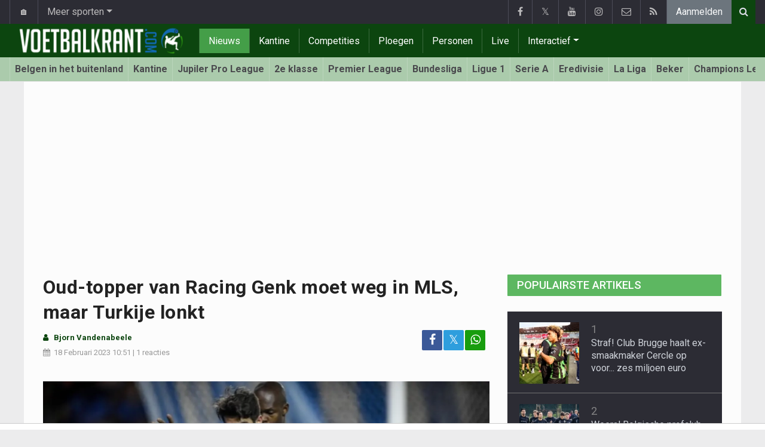

--- FILE ---
content_type: text/html; charset=UTF-8
request_url: https://www.voetbalkrant.com/nieuws/2023-02-18/oud-topper-van-racing-genk-moet-weg-in-mls-maar-turkije-lonkt
body_size: 20828
content:
<!doctype html>
<html lang="nl" class="no-js">
		<head>
		<meta charset="utf-8">
		<meta http-equiv="X-UA-Compatible" content="IE=edge">
		<meta name="viewport" content="width=device-width, initial-scale=1, shrink-to-fit=no">

		<title>Oud-topper van Racing Genk moet weg in MLS, maar Turkije lonkt - Transfernieuws | Voetbalkrant.com</title>

						<link rel="alternate" type="application/rss+xml" title="Voetbalkrant.com" href="https://www.voetbalkrant.com/rss">
		<meta name="title" content="Oud-topper van Racing Genk moet weg in MLS, maar Turkije lonkt - Transfernieuws | Voetbalkrant.com" />
		<meta name="description" content="Alejandro Pozuelo zal volgend seizoen niet langer in de MLS voetballen, maar lijkt naar Turkije te trekken." />
		<meta name="keywords" content="" />
		<meta name="robots" content="index,follow,max-image-preview:large" />
		<meta name="copyright" content="Copyright 2002-2026 www.voetbalkrant.com" />
		<meta name="language" content="nl" />

		        <link rel="preconnect" href="https://fonts.googleapis.com">
        <link rel="preconnect" href="https://fonts.gstatic.com" crossorigin>
        <link rel="preconnect" href="https://www.googletagmanager.com" />

        <link rel="dns-prefetch" href="https://fonts.googleapis.com" />
        <link rel="dns-prefetch" href="https://fonts.gstatic.com" />
        <link rel="dns-prefetch" href="https://www.googletagmanager.com" />
        <link rel="preload" href="https://www.sportid.be/css/top-20250311.min.css" as="style">
        <link rel="preload" href="https://fonts.googleapis.com/css2?family=Roboto+Slab:ital,wght@0,300;0,400;0,500;0,600;0,700;1,400&family=Roboto:ital,wght@0,300;0,400;0,500;0,600;0,700;1,400&display=swap" as="font" crossorigin>
                    <link rel="preload" fetchpriority="high" href="https://www.voetbalkrant.com/media/cache/300x250/images/2019/03/30/full/pozuelo-melero-alejandro.webp" as="image" media="(max-width: 324.9px)" type="image/webp">
            <link rel="preload" fetchpriority="high" href="https://www.voetbalkrant.com/media/cache/400x280/images/2019/03/30/full/pozuelo-melero-alejandro.webp" as="image" media="(min-width: 325px) and (max-width: 424.9px)" type="image/webp">
            <link rel="preload" fetchpriority="high" href="https://www.voetbalkrant.com/media/cache/500x350/images/2019/03/30/full/pozuelo-melero-alejandro.webp" as="image" media="(min-width: 425px) and (max-width: 524.9px)" type="image/webp">
            <link rel="preload" fetchpriority="high" href="https://www.voetbalkrant.com/media/cache/600x400/images/2019/03/30/full/pozuelo-melero-alejandro.webp" as="image" media="(min-width: 525px) and (max-width: 624.9px)" type="image/webp">
            <link rel="preload" fetchpriority="high" href="https://www.voetbalkrant.com/media/cache/full/images/2019/03/30/full/pozuelo-melero-alejandro.webp" as="image" media="(min-width: 625px)" type="image/webp">
        
						<link rel="apple-touch-icon" sizes="180x180" href="https://www.sportid.be/images/icons/soccer/apple-touch-icon.png">
        <link rel="icon" type="image/png" sizes="32x32" href="https://www.sportid.be/images/icons/soccer/favicon-32x32.png">
        <link rel="icon" type="image/png" sizes="16x16" href="https://www.sportid.be/images/icons/soccer/favicon-16x16.png">
        <link rel="manifest" href="https://www.sportid.be/images/icons/soccer/site.webmanifest">
                <link rel="shortcut icon" href="https://www.sportid.be/images/icons/soccer/favicon.ico">
        <meta name="msapplication-TileColor" content="#4cb050">
        <meta name="msapplication-config" content="https://www.sportid.be/images/icons/soccer/browserconfig.xml">
        <meta name="theme-color" content="#ffffff">
		
				                    		<link rel="canonical" href="https://www.voetbalkrant.com/nieuws/2023-02-18/oud-topper-van-racing-genk-moet-weg-in-mls-maar-turkije-lonkt">
								<meta property="og:title" content="Oud-topper van Racing Genk moet weg in MLS, maar Turkije lonkt" />
		<meta property="og:description" content="Alejandro Pozuelo zal volgend seizoen niet langer in de MLS voetballen, maar lijkt naar Turkije te trekken." />
		<meta property="og:url" content="https://www.voetbalkrant.com/nieuws/2023-02-18/oud-topper-van-racing-genk-moet-weg-in-mls-maar-turkije-lonkt" />
						<meta property="og:image" content="https://www.voetbalkrant.com/media/cache/large/images/2019/03/30/full/pozuelo-melero-alejandro.webp" />
		<link rel="image_src" type="image/webp" href="https://www.voetbalkrant.com/media/cache/large/images/2019/03/30/full/pozuelo-melero-alejandro.webp" />
				<meta property="og:site_name" content="Voetbalkrant.com" />
		<meta property="fb:app_id" content="66473854045" />
				    		    		    		<meta property="fb:pages" content="34106953120" />    		    				
		        <link rel="amphtml" href="https://www.voetbalkrant.com/nieuws/2023-02-18/oud-topper-van-racing-genk-moet-weg-in-mls-maar-turkije-lonkt/amp">        <meta property="og:type" content="article" />
                <meta property="og:image:width" content="1200" />
        <meta property="og:image:height" content="630" />
                <meta property="article:published_time" content="2023-02-18T10:51:00+01:00" />
        <meta property="article:modified_time" content="2023-02-18T16:15:02+01:00" />
                <meta property="article:publisher" content="https://www.facebook.com/Voetbalkrant" />        <meta property="article:section" content="Sports" />
                        <meta property="article:tag" content="Jupiler Pro League" />
                <meta property="article:tag" content="Süper Lig" />
                <meta property="article:tag" content="Major League Soccer" />
                                        <meta property="article:tag" content="KRC Genk" />
                <meta property="article:tag" content="KV Mechelen" />
                <meta property="article:tag" content="Konyaspor" />
                <meta property="article:tag" content="Inter Miami CF" />
                                        <meta property="article:tag" content="Alejandro Pozuelo Melero" />
                
                <meta name="twitter:card" content="summary_large_image">
                <meta name="twitter:site" content="@voetbalkrant">
        <meta name="twitter:creator" content="@voetbalkrant">
                <meta name="twitter:title" content="Oud-topper van Racing Genk moet weg in MLS, maar Turkije lonkt">
        <meta name="twitter:description" content="Alejandro Pozuelo zal volgend seizoen niet langer in de MLS voetballen, maar lijkt naar Turkije te trekken.">
        <meta name="twitter:image" content="https://www.voetbalkrant.com/media/cache/large/images/2019/03/30/full/pozuelo-melero-alejandro.webp">
		<link href="https://fonts.googleapis.com/css2?family=Roboto+Slab:ital,wght@0,300;0,400;0,500;0,600;0,700;1,400&family=Roboto:ital,wght@0,300;0,400;0,500;0,600;0,700;1,400&display=swap" rel="stylesheet">
		<!-- Bootstrap core CSS -->
		            <link href="https://www.sportid.be/css/top-20250311.min.css" rel="stylesheet">
		
		
        		
        		
		<script type="text/javascript">
 window.dataLayer = window.dataLayer || [];
 
 dataLayer.push({'loggedIn':'false',});
 (function(w,d,s,l,i){w[l]=w[l]||[];w[l].push({'gtm.start':
 new Date().getTime(),event:'gtm.js'});var f=d.getElementsByTagName(s)[0],
 j=d.createElement(s),dl=l!='dataLayer'?'&l='+l:'';j.async=true;j.src=
 'https://www.googletagmanager.com/gtm.js?id='+i+dl;f.parentNode.insertBefore(j,f);
 })(window,document,'script','dataLayer','GTM-FBT8');
 </script><script async src="https://tags.refinery89.com/voetbalkrantcom.js"></script>
		<!-- HTML5 shim and Respond.js for IE8 support of HTML5 elements and media queries -->
		<!--[if lt IE 9]>
			<script src="https://oss.maxcdn.com/html5shiv/3.7.3/html5shiv.min.js"></script>
			<script src="https://oss.maxcdn.com/respond/1.4.2/respond.min.js"></script>
		<![endif]-->

		<script>document.documentElement.classList.remove("no-js");</script>
	</head>


	<body>
<noscript><iframe src="https://www.googletagmanager.com/ns.html?id=GTM-FBT8" height="0" width="0" style="display:none;visibility:hidden"></iframe></noscript>
<div id="wrapper" data-color="green">
		<header id="header">
    		<!-- Begin .top-menu -->
    		    		<nav id="top-menu" class="navbar navbar-expand navbar-dark">
    			<div class="container">
        			<ul class="navbar-nav mr-auto">
    			                				<li class="nav-item d-none d-sm-block"><a class="nav-link" href="//www.sport-planet.eu/" data-toggle="tooltip" data-placement="bottom" title="Sport-planet.eu">🏠</a></li>
        				<li class="nav-item dropdown">
        					<a class="nav-link dropdown-toggle" data-toggle="dropdown" href="#" role="button" aria-haspopup="true" aria-expanded="false">Meer sporten</a>
        					<div class="dropdown-menu">
        						                                <a class="dropdown-item" href="https://www.voetbalkrant.com/">Voetbal</a>
                                <a class="dropdown-item" href="https://www.wielerkrant.be/">Wielrennen</a>
                                <a class="dropdown-item" href="https://www.autosportkrant.be/">Auto/motorsport</a>
                                                                                                        						        		                        					</div>
        				</li>
        		                				        			            			</ul>
        			<ul class="navbar-nav my-2 my-md-0 social-icons hovercolored">
        				<li class="nav-item facebook"><a class="nav-link facebook" href="https://www.facebook.com/Voetbalkrant" title="Facebook" target="_blank"><i class="fa fa-facebook"></i></a></li>        				<li class="nav-item twitter"><a class="nav-link" href="https://twitter.com/voetbalkrant" title="Twitter" target="_blank">𝕏</a></li>        				<li class="nav-item youtube d-none d-md-block"><a class="nav-link" href="https://www.youtube.com/voetbalkrantcom" title="YouTube" target="_blank"><i class="fa fa-youtube"></i></a></li>                        <li class="nav-item instagram d-none d-md-block"><a class="nav-link" href="https://www.instagram.com/voetbalkrant.be" title="Instagram" target="_blank"><i class="fa fa-instagram"></i></a></li>
        				<li class="nav-item pinterest d-none d-sm-block"><a class="nav-link" href="/contact" title="Contacteer ons"><i class="fa fa-envelope-o"></i></a></li>
        				<li class="nav-item rss d-none d-sm-block"><a class="nav-link" href="/rss" title="RSS Feed"><i class="fa fa-rss"></i></a></li>        				        				<li class="nav-item"><a class="nav-link bg-secondary text-light" rel="nofollow" href="/aanmelden?continue=https://www.voetbalkrant.com/nieuws/2023-02-18/oud-topper-van-racing-genk-moet-weg-in-mls-maar-turkije-lonkt">Aanmelden</a></li>
        				        			</ul>
        			        			<form class="form-inline d-none d-md-block" method="get" action="/zoeken">
        				<div class="search-container">
        					<div class="search-icon-btn"> <span style="cursor:pointer"><i class="fa fa-search"></i></span> </div>
        					<div class="search-input">
        						<input type="search" name="q" class="form-control search-bar" placeholder="Zoeken..." title="Zoeken"/>
        					</div>
        				</div>
        			</form>
        			    			</div>
    		</nav>
    		    		    			</header>
	<div class="clearfix"></div>
	<nav id="main-menu" class="navbar sticky-top navbar-expand-md navbar-dark">
		<div class="container">
																																    																											<a class="navbar-brand" href="/"><img src="https://www.voetbalkrant.com/images/logos/300x_/voetbalkrant.png" alt="Voetbalkrant.com" height="56" width="300" /></a>
			<button class="navbar-toggler" type="button" data-toggle="collapse" data-target="#navbarMainMenu" aria-controls="navbarMainMenu" aria-expanded="false">
				<span class="navbar-toggler-icon"></span>
			</button>
			<div class="collapse navbar-collapse" id="navbarMainMenu">
    			<ul class="nav navbar-nav">
    				    				    				    				    				        				                                                                                                                                                                                                				<li class="nav-item active"><a class="nav-link" href="/nieuws" title="Voetbalnieuws">Nieuws</a></li>
    				    				    				    				        				                                                                            				<li class="nav-item "><a class="nav-link" href="/kantine" title="Kantine">Kantine</a></li>
    				    				    				    				        				                                                                            				<li class="nav-item "><a class="nav-link" href="/competities" title="Competities">Competities</a></li>
    				    				    				    				        				                                                                            				<li class="nav-item "><a class="nav-link" href="/ploegen" title="Ploegen">Ploegen</a></li>
    				    				    				    				        				                                                                            				<li class="nav-item "><a class="nav-link" href="/personen" title="Personen">Personen</a></li>
    				    				    				    				        				                                                                            				<li class="nav-item "><a class="nav-link" href="/live" title="Live">Live</a></li>
    				    				    				    				    				<li class="nav-item dropdown">
    					<a href="#" class="dropdown-toggle" data-toggle="dropdown">Interactief</a>
    					<div class="dropdown-menu">
    						    						    						    						    						<a class="dropdown-item" href="/interactive">Prono/Managerspel</a>
    						    						    						    						    						    						    						    						<a class="dropdown-item" href="/etornooi">E-tornooi</a>
    						    						    						    						    						    						    						    						<a class="dropdown-item" href="/quiz">Quiz</a>
    						    						    						    						    					</div>
    				</li>
    				    				    				<li class="nav-item d-md-none "><a class="nav-link" href="/zoeken">Zoeken</a></li>    				<li class="nav-item d-md-none "><a class="nav-link" href="/contact">Contacteer ons</a></li>
    				    			</ul>
    		</div>
		</div>
	</nav>
	<nav id="second-menu" class="navbar navbar-expand navbar-light">
		<div class="container">
			<ul class="nav navbar-nav">
																				    				<li><a href="/belgen-in-het-buitenland">Belgen in het buitenland</a></li>
				    																    				<li><a href="/kantine">Kantine</a></li>
				    																    				<li><a href="/belgie/jupiler-pro-league">Jupiler Pro League</a></li>
				    																    				<li><a href="/belgie/2e-klasse">2e klasse</a></li>
				    																    				<li><a href="/engeland/premier-league">Premier League</a></li>
				    																    				<li><a href="/duitsland/bundesliga">Bundesliga</a></li>
				    																    				<li><a href="/frankrijk/ligue-1">Ligue 1</a></li>
				    																    				<li><a href="/italie/serie-a">Serie A</a></li>
				    																    				<li><a href="/nederland/nederlandse-eredivisie">Eredivisie</a></li>
				    																    				<li><a href="/spanje/la-liga">La Liga</a></li>
				    																    				<li><a href="/belgie/beker-van-belgie">Beker</a></li>
				    																    				<li><a href="/europa/champions-league">Champions League</a></li>
				    																    				<li><a href="/europa/europa-league">Europa League</a></li>
				    																    				<li><a href="/europa/conference-league">Conference League</a></li>
				    																    				<li><a href="/europa/wk-kwalificatie-europa">WK 2026</a></li>
				    															</ul>
                                        	</div>
    </nav>
		<div aria-live="polite" aria-atomic="true" style="position: relative;z-index:98;">
    	<div id="toasts" style="position:fixed; bottom: 16px; right: 16px;margin:16px;z-index:98;"></div>
    </div>
		<!--========== END #HEADER ==========-->
	<!--========== BEGIN #MAIN-SECTION ==========-->
	<section id="main-section">
	    		<div class="container">
		    					    		        					<div id="leaderboard_top" class="leaderboard text-center" style="min-height:250px;"></div>		</div>
                        <section class="module">
        	<div class="container">
        		        		        		<div class="row no-gutter">
        			<div class="col-sm-9 col-lg-8">
        				<article id="article" class="item-full" style="max-width:750px;">
		<div class="item-main">
		<div class="item-title">
            <h1 id="article-title">Oud-topper van Racing Genk moet weg in MLS, maar Turkije lonkt</h1>
					</div>
		<div style="width:100%;">
			<div class="float-left">
                												                			</div>
			<div class="item-meta-elements float-left" style="line-height:25px;">
				<i class="fa fa-user date"></i> <strong class="date"><a class="font-weight-bold" href="https://www.voetbalkrant.com/redactie/bjorn-vandenabeele">Bjorn Vandenabeele</a></strong><br/>
				<span class="float-left"><i class="fa fa-calendar"></i><time class="op-published" datetime="2023-02-18T10:51:00+01:00"><a href="/nieuws/2023-02-18">18 Februari 2023</a> 10:51</time> | <a id="go_to_comments_top" href="#reacties" onclick="javascript:scrollToDiv('#reacties');return false;">1 reacties</a></span>
			</div>
			<div id="social-icons" class="float-right d-none d-sm-block">
				<ul class="social-icons colored">
					<li><a id="share_facebook_top" aria-label="Deel op: Facebook" href="https://www.facebook.com/sharer.php?u=https%3A%2F%2Fwww.voetbalkrant.com%2Fnieuws%2F2023-02-18%2Foud-topper-van-racing-genk-moet-weg-in-mls-maar-turkije-lonkt" target="_blank" class="facebook"><i class="fa fa-facebook"></i></a></li>
					<li><a id="share_twitter_top" aria-label="Deel op: Twitter" href="https://twitter.com/share?text=Oud-topper%20van%20Racing%20Genk%20moet%20weg%20in%20MLS%2C%20maar%20Turkije%20lonkt&url=https%3A%2F%2Fwww.voetbalkrant.com%2Fnieuws%2F2023-02-18%2Foud-topper-van-racing-genk-moet-weg-in-mls-maar-turkije-lonkt" target="_blank" class="twitter">𝕏</a></li>
					<li><a id="share_whatsapp_top" aria-label="Deel op: WhatsApp" href="whatsapp://send?text=https://www.voetbalkrant.com/nieuws/2023-02-18/oud-topper-van-racing-genk-moet-weg-in-mls-maar-turkije-lonkt" class="whatsapp"><i class="fa fa-whatsapp"></i></a></li>
				</ul>
			</div>
		</div>
		<div class="clearfix"></div>
        				<div class="item-image-head">
			            <picture>
                                <source
                    srcset="https://www.voetbalkrant.com/media/cache/full/images/2019/03/30/full/pozuelo-melero-alejandro.webp"
                    media="(min-width: 750px)"
                    width="750"
                    height="500"
                    type="image/webp"
                />
                <source
                    srcset="https://www.voetbalkrant.com/media/cache/600x400/images/2019/03/30/full/pozuelo-melero-alejandro.webp"
                    media="(min-width: 625px)"
                    width="600"
                    height="400"
                    type="image/webp"
                />
                <source
                    srcset="https://www.voetbalkrant.com/media/cache/500x350/images/2019/03/30/full/pozuelo-melero-alejandro.webp"
                    media="(min-width: 525px)"
                    width="500"
                    height="350"
                    type="image/webp"
                />
                <source
                    srcset="https://www.voetbalkrant.com/media/cache/400x280/images/2019/03/30/full/pozuelo-melero-alejandro.webp"
                    media="(min-width: 425px)"
                    width="400"
                    height="280"
                    type="image/webp"
                />
                <source
                    srcset="https://www.voetbalkrant.com/media/cache/300x250/images/2019/03/30/full/pozuelo-melero-alejandro.webp"
                    media="(max-width: 299px)"
                    width="300"
                    height="200"
                    type="image/webp"
                />
                <img
                    class="img-fluid"
                    src="https://www.voetbalkrant.com/media/cache/full/images/2019/03/30/full/pozuelo-melero-alejandro.webp"
                    srcset="https://www.voetbalkrant.com/media/cache/full/images/2019/03/30/full/pozuelo-melero-alejandro.webp"
                    alt="Oud-topper van Racing Genk moet weg in MLS, maar Turkije lonkt"
                    width="750"
                    height="500" fetchpriority="high"
                />
            </picture>
            			<noscript>
				<img class="img-fluid" src="https://www.voetbalkrant.com/media/cache/full/images/2019/03/30/full/pozuelo-melero-alejandro.webp" alt="Oud-topper van Racing Genk moet weg in MLS, maar Turkije lonkt" width="750" height="500" />
			</noscript>
					</div>
		<div class="clearfix"></div>
		            	    	<div id="requestNotificationPermission" class="d-none alert alert-warning"><span class="badge badge-warning">NIEUW</span> <a id="btnRequestNotificationPermission" href="#" class="alert-link">Ontvang meldingen bij belangrijk nieuws! <u>Schrijf je HIER in!</u></a></div>
        		<div class="item-content">

			            			                <a href="https://www.voetbalkrant.com/nieuws/2024-04-07/voetbalkrant-op-whatsapp-volg-nu-het-voetbalnieuws-van-jouw-favoriete-team-via-whatsapp" style="text-decoration:none;">
		<div style="background-color:#189D0E;text-align:center;">
          <p style="border-width:0px;"><span class="btn btn-block text-white" style="font-size:16px;"><i class="fa fa-whatsapp"></i> Volg Voetbalkrant nu via WhatsApp!</span></p>
        </div>
    </a>            
						<p class="intro">Alejandro Pozuelo zal volgend seizoen niet langer in de MLS voetballen, maar lijkt naar Turkije te trekken.</p>
												<div id="ad-intro-text" class="text-center" style="min-height:250px;"></div>
									            						<div id="article_text">
            	                                			    <p>Sinds 2019 speelt de Spanjaard Alejandro Pozuelo in de MLS. Eerst bij Toronto, sinds vorig jaar voor Inter Miami. Daar liep zijn contract op 31 december van vorig jaar af.</p><p>Hij bleef onderhandelen met de club om een nieuw contract te tekenen, maar uiteindelijk bereikten beide partijen geen overeenkomst. En dus moet Pozuelo andere oorden opzoeken.</p><p>Verschillende bronnen melden dat Pozuelo aan de slag kan gaan in Turkije. Daarbij wordt vooral <a href="/onbekend/konyaspor">Konyaspor</a> als nieuwe werkgever genoemd, maar een bevestiging is er nog niet.</p>
			    			</div>

			                

			
    		<div class="clearfix row no-gutters">
    			<div class="col">
            		<ul class="social-icons colored">
            			<li><a id="share_facebook_bottom" aria-label="Deel op: Facebook" href="https://www.facebook.com/sharer.php?u=https%3A%2F%2Fwww.voetbalkrant.com%2Fnieuws%2F2023-02-18%2Foud-topper-van-racing-genk-moet-weg-in-mls-maar-turkije-lonkt" target="_blank" class="facebook rounded-pill"><i class="fa fa-facebook text-white"></i></a></li>
            			<li><a id="share_twitter_bottom" aria-label="Deel op: Twitter" href="https://twitter.com/share?text=Oud-topper%20van%20Racing%20Genk%20moet%20weg%20in%20MLS%2C%20maar%20Turkije%20lonkt&url=https%3A%2F%2Fwww.voetbalkrant.com%2Fnieuws%2F2023-02-18%2Foud-topper-van-racing-genk-moet-weg-in-mls-maar-turkije-lonkt" target="_blank" class="twitter rounded-pill text-white text-decoration-none">𝕏</a></li>
            			<li><a id="share_whatsapp_bottom" aria-label="Deel op: WhatsApp" href="whatsapp://send?text=https://www.voetbalkrant.com/nieuws/2023-02-18/oud-topper-van-racing-genk-moet-weg-in-mls-maar-turkije-lonkt" class="whatsapp rounded-pill"><i class="fa fa-whatsapp text-white"></i></a></li>
            		</ul>
            	</div>
            	<div class="col text-center align-middle">
            	                	    <a id="go_to_comments_bottom" href="#reacties" onclick="javascript:scrollToDiv('#reacties');return false;" class="rounded-pill" style="text-decoration:none;line-height: 34px;background-color:#17771c;color:white;padding:5px;"><i class="fa fa-comment"></i> 1 reacties</a>
            	                	</div>
            	            	<div class="col align-middle">
                	<a class="float-right text-warning" href="#" onclick="javascript:$(this).hide();$('#correct-article').removeClass('d-none');$('#correct-article-text').focus();return false;" style="text-decoration:none;line-height: 34px;"><span class="fa fa-exclamation-triangle"></span> Corrigeer</a>
                	<div id="correct-article" class="float-right alert alert-warning d-none">
                		Fout gevonden in bovenstaand artikel? Meld het hier!<br/>
                		<textarea id="correct-article-text" class="form-control" rows="3" cols="20"></textarea><br/>
                		<p class="text-center"><button id="correct-article-button" class="btn btn-warning"><span id="correct-article-feedback"></span> Verstuur</button></p>
                	</div>
            	</div>
            	            </div>

            <div class="OUTBRAIN" data-src="https://www.voetbalkrant.com/nieuws/2023-02-18/oud-topper-van-racing-genk-moet-weg-in-mls-maar-turkije-lonkt" data-widget-id="AR_1"></div>
<script>dataLayer.push({'event': 'TaboolaAvailable'});</script>
			
                    	<div class="spacer"></div>

								</div>
				<a href="/nieuws/ontvangen">
		<div style="background-color:#4CB050;text-align:center;">
          <p style="border-width:0px;"><span class="btn btn-block text-white" style="font-size:16px;">Schrijf je nu in voor de Voetbalkrant nieuwsbrief</span></p>
        </div>
    </a>
			
    	<div class="spacer"></div>
	</div>
	<!--  End .post -->
	<div class="clearfix"></div>
	<div class="tags">
        				    		        		        		
<div class="btn-group">
		<a href="/aanmelden" aria-label="Aanmelden" class="btn btn-sm btn-dark"><span class="fa fa-star"></span></a>
		<a href="/belgie/jupiler-pro-league" class="btn btn-sm btn-dark">Jupiler Pro League</a>
	<button type="button" class="comment-btn btn btn-sm btn-dark dropdown-toggle" id="rel_competition_1" data-toggle="dropdown" aria-haspopup="true" aria-expanded="false"></button>
	<div class="dropdown-menu dropdown-menu-right" aria-labelledby="rel_competition_1">
		<span class="dropdown-header">Jupiler Pro League</span>
				<a class="dropdown-item" href="/belgie/jupiler-pro-league"><span class="fa fa-newspaper-o fa-fw"></span> Nieuws</a>
		<a class="dropdown-item" href="/belgie/jupiler-pro-league/kalender"><span class="fa fa-calendar fa-fw"></span> Kalender</a>
		<a class="dropdown-item" href="/belgie/jupiler-pro-league/kalender/download"><span class="fa fa-download fa-fw"></span> Download kalender</a>
				<a class="dropdown-item" href="/belgie/jupiler-pro-league/stand"><span class="fa fa-list-ol fa-fw"></span> Stand</a>
						<a class="dropdown-item" href="/belgie/jupiler-pro-league/statistieken"><span class="fa fa-line-chart fa-fw"></span> Statistieken</a>
		<a class="dropdown-item" href="/belgie/jupiler-pro-league/transfers"><span class="fa fa-exchange fa-fw"></span> Transfers</a>
	</div>
</div>
        		    		        		        		
<div class="btn-group">
		<a href="/aanmelden" aria-label="Aanmelden" class="btn btn-sm btn-dark"><span class="fa fa-star"></span></a>
		<a href="/turkije/super-lig" class="btn btn-sm btn-dark">Süper Lig</a>
	<button type="button" class="comment-btn btn btn-sm btn-dark dropdown-toggle" id="rel_competition_20" data-toggle="dropdown" aria-haspopup="true" aria-expanded="false"></button>
	<div class="dropdown-menu dropdown-menu-right" aria-labelledby="rel_competition_20">
		<span class="dropdown-header">Süper Lig</span>
				<a class="dropdown-item" href="/turkije/super-lig"><span class="fa fa-newspaper-o fa-fw"></span> Nieuws</a>
		<a class="dropdown-item" href="/turkije/super-lig/kalender"><span class="fa fa-calendar fa-fw"></span> Kalender</a>
		<a class="dropdown-item" href="/turkije/super-lig/kalender/download"><span class="fa fa-download fa-fw"></span> Download kalender</a>
				<a class="dropdown-item" href="/turkije/super-lig/stand"><span class="fa fa-list-ol fa-fw"></span> Stand</a>
						<a class="dropdown-item" href="/turkije/super-lig/statistieken"><span class="fa fa-line-chart fa-fw"></span> Statistieken</a>
		<a class="dropdown-item" href="/turkije/super-lig/transfers"><span class="fa fa-exchange fa-fw"></span> Transfers</a>
	</div>
</div>
        		    								    		    			            		            		
<div class="btn-group">
		<a href="/aanmelden" aria-label="Aanmelden" class="btn btn-sm btn-dark"><span class="fa fa-star"></span></a>
		<a href="/belgie/krc-genk" class="btn btn-sm btn-dark"><img alt="KRC Genk" src="https://www.sportid.be/images/soccer/teams/racinggenk.png" height="20" width="20"/></a>
	<button type="button" class="comment-btn btn btn-sm btn-dark dropdown-toggle" id="rel_team_31" data-toggle="dropdown" aria-haspopup="true" aria-expanded="false"></button>
	<ul class="dropdown-menu dropdown-menu-right" aria-labelledby="rel_team_31">
		<span class="dropdown-header">KRC Genk</span>
				<a class="dropdown-item" href="/belgie/krc-genk"><span class="fa fa-newspaper-o"></span> Nieuws</a>
		<a class="dropdown-item" href="/belgie/krc-genk/info"><span class="fa fa-info-circle fa-fw"></span> Info</a>
		<a class="dropdown-item" href="/belgie/krc-genk/spelers"><span class="fa fa-users fa-fw"></span> Spelers</a>
		<a class="dropdown-item" href="/belgie/krc-genk/kalender"><span class="fa fa-calendar fa-fw"></span> Kalender</a>
		<a class="dropdown-item" href="/belgie/krc-genk/kalender/download"><span class="fa fa-download fa-fw"></span> Download kalender</a>
		<a class="dropdown-item" href="/belgie/krc-genk/transfers"><span class="fa fa-exchange fa-fw"></span> Transfers</a>
	</ul>
</div>
            		        		    		    			            		            		
<div class="btn-group">
		<a href="/aanmelden" aria-label="Aanmelden" class="btn btn-sm btn-dark"><span class="fa fa-star"></span></a>
		<a href="/belgie/kv-mechelen" class="btn btn-sm btn-dark"><img alt="KV Mechelen" src="https://www.sportid.be/images/soccer/teams/kvmechelen.png" height="20" width="20"/></a>
	<button type="button" class="comment-btn btn btn-sm btn-dark dropdown-toggle" id="rel_team_591" data-toggle="dropdown" aria-haspopup="true" aria-expanded="false"></button>
	<ul class="dropdown-menu dropdown-menu-right" aria-labelledby="rel_team_591">
		<span class="dropdown-header">KV Mechelen</span>
				<a class="dropdown-item" href="/belgie/kv-mechelen"><span class="fa fa-newspaper-o"></span> Nieuws</a>
		<a class="dropdown-item" href="/belgie/kv-mechelen/info"><span class="fa fa-info-circle fa-fw"></span> Info</a>
		<a class="dropdown-item" href="/belgie/kv-mechelen/spelers"><span class="fa fa-users fa-fw"></span> Spelers</a>
		<a class="dropdown-item" href="/belgie/kv-mechelen/kalender"><span class="fa fa-calendar fa-fw"></span> Kalender</a>
		<a class="dropdown-item" href="/belgie/kv-mechelen/kalender/download"><span class="fa fa-download fa-fw"></span> Download kalender</a>
		<a class="dropdown-item" href="/belgie/kv-mechelen/transfers"><span class="fa fa-exchange fa-fw"></span> Transfers</a>
	</ul>
</div>
            		        		    								
<div class="btn-group">
		<a href="/aanmelden" aria-label="Aanmelden" class="btn btn-sm btn-dark"><span class="fa fa-star"></span></a>
		<a href="/spanje/pozuelo-melero-alejandro" class="btn btn-sm btn-dark">Alejandro Pozuelo Melero</a>
	</div>
			</div>
    <div class="spacer"></div>
    	<h2><a id="go_to_more_news" href="#more_news" onclick="javascript:scrollToDiv('#more_news');return false;" class="btn btn-outline-secondary btn-block"><i class="fa fa-arrow-down" style="margin-right:20px;" aria-hidden="true"></i>Meer nieuws <i class="fa fa-arrow-down" style="margin-left:20px;" aria-hidden="true"></i></a></h2>
</article>

<div class="clearfix"></div>
<div class="spacer"></div>
<div id="divComments"></div>
    <div id="more_news" class="overview-by-3">
						<div class="item">
		<div class="item-image">
			<a class="img-link " href="/nieuws/2026-01-23/besnik-hasi-legt-de-lat-meteen-heel-hoog-voor-danylo-sikan-en-vergelijkt-hem-met-ex-ploegmaat">
    		    			    				    	<img class="lazy img-fluid img-full rounded" loading="lazy" src="[data-uri]" data-src="https://www.voetbalkrant.com/media/cache/400x280/images/2026/01/21/full/sikan-danylo.webp" alt="Besnik Hasi legt de lat meteen heel hoog voor Danylo Sikan en vergelijkt hem met ex-ploegmaat" width="400" height="280"/>
			    	<noscript><img class="img-fluid rounded" src="https://www.voetbalkrant.com/media/cache/400x280/images/2026/01/21/full/sikan-danylo.webp" alt="Besnik Hasi legt de lat meteen heel hoog voor Danylo Sikan en vergelijkt hem met ex-ploegmaat" width="400" height="280"/></noscript>
			    				    		    </a>
			    								</div>
		<div class="item-content">
			<h3><a class="personalized_article_1" href="/nieuws/2026-01-23/besnik-hasi-legt-de-lat-meteen-heel-hoog-voor-danylo-sikan-en-vergelijkt-hem-met-ex-ploegmaat">Besnik Hasi legt de lat meteen heel hoog voor Danylo Sikan en vergelijkt hem met ex-ploegmaat</a></h3>
			<div class="clearfix">
				<div class="item-date float-left">
					<i class="fa fa-calendar"></i><span class="time mr-2">15:20</span>
					    				<span class="float-right">
        				                		                		<a class="ml-1 rel_team_logo" href="/belgie/anderlecht"><img src="https://www.sportid.be/images/soccer/teams/anderlecht.png" alt="Anderlecht" title="Anderlecht" align="absmiddle" height="20" width="20" /></a>
                		                		            		</span>
            						</div>
    			<!--p><a href="#" target="_blank" class="external-link">{news_item3.INTRO}</a></p-->
    			    			<div class="float-right">
    				<a class="overview_3col_comment" href="/nieuws/2026-01-23/besnik-hasi-legt-de-lat-meteen-heel-hoog-voor-danylo-sikan-en-vergelijkt-hem-met-ex-ploegmaat#comments" aria-label="Reageer"><span class="fa fa-comment"></span></a>
    			</div>
    		</div>
		</div>
	</div>
							<div class="item">
		<div class="item-image">
			<a class="img-link " href="/nieuws/2026-01-23/de-profetische-woorden-van-frank-boeckx-club-brugge-moet-hem-halen">
    		    			    				    	<img class="lazy img-fluid img-full rounded" loading="lazy" src="[data-uri]" data-src="https://www.voetbalkrant.com/media/cache/400x280/images/2024/12/11/full/boeckx-frank.webp" alt="De profetische woorden van Frank Boeckx? &quot;Club Brugge moet hem halen&quot;" width="400" height="280"/>
			    	<noscript><img class="img-fluid rounded" src="https://www.voetbalkrant.com/media/cache/400x280/images/2024/12/11/full/boeckx-frank.webp" alt="De profetische woorden van Frank Boeckx? &quot;Club Brugge moet hem halen&quot;" width="400" height="280"/></noscript>
			    				    		    </a>
			    								</div>
		<div class="item-content">
			<h3><a class="personalized_article_2" href="/nieuws/2026-01-23/de-profetische-woorden-van-frank-boeckx-club-brugge-moet-hem-halen">De profetische woorden van Frank Boeckx? "Club Brugge moet hem halen"</a></h3>
			<div class="clearfix">
				<div class="item-date float-left">
					<i class="fa fa-calendar"></i><span class="time mr-2">15:00</span>
					    				<span class="float-right">
        				                		                		<a class="ml-1 rel_team_logo" href="/belgie/anderlecht"><img src="https://www.sportid.be/images/soccer/teams/anderlecht.png" alt="Anderlecht" title="Anderlecht" align="absmiddle" height="20" width="20" /></a>
                		                		                		                		<a class="ml-1 rel_team_logo" href="/belgie/club-brugge"><img src="https://www.sportid.be/images/soccer/teams/clubbrugge.png" alt="Club Brugge" title="Club Brugge" align="absmiddle" height="20" width="20" /></a>
                		                		                		                		<a class="ml-1 rel_team_logo" href="/engeland/nottingham-forest"><img src="https://www.sportid.be/images/soccer/teams/Nottingham-Forest-icon.png" alt="Nottingham Forest" title="Nottingham Forest" align="absmiddle" height="20" width="20" /></a>
                		                		                		                		            		</span>
            						</div>
    			<!--p><a href="#" target="_blank" class="external-link">{news_item3.INTRO}</a></p-->
    			    			<div class="float-right">
    				<a class="overview_3col_comment" href="/nieuws/2026-01-23/de-profetische-woorden-van-frank-boeckx-club-brugge-moet-hem-halen#comments" aria-label="Reageer"><span class="fa fa-comment"></span></a>
    			</div>
    		</div>
		</div>
	</div>
							<div class="item">
		<div class="item-image">
			<a class="img-link " href="/nieuws/2026-01-23/besnik-hasi-valt-volledig-uit-de-lucht-vertrekt-hij-dat-is-het-eerste-wat-ik-ervan-hoor">
    		    			    				    	<img class="lazy img-fluid img-full rounded" loading="lazy" src="[data-uri]" data-src="https://www.voetbalkrant.com/media/cache/400x280/images/2025/08/20/full/hasi-besnik.webp" alt="Besnik Hasi valt volledig uit de lucht: &quot;Vertrekt hij? Dat is het eerste wat ik ervan hoor&quot;" width="400" height="280"/>
			    	<noscript><img class="img-fluid rounded" src="https://www.voetbalkrant.com/media/cache/400x280/images/2025/08/20/full/hasi-besnik.webp" alt="Besnik Hasi valt volledig uit de lucht: &quot;Vertrekt hij? Dat is het eerste wat ik ervan hoor&quot;" width="400" height="280"/></noscript>
			    				    		    </a>
			    								</div>
		<div class="item-content">
			<h3><a class="personalized_article_3" href="/nieuws/2026-01-23/besnik-hasi-valt-volledig-uit-de-lucht-vertrekt-hij-dat-is-het-eerste-wat-ik-ervan-hoor">Besnik Hasi valt volledig uit de lucht: "Vertrekt hij? Dat is het eerste wat ik ervan hoor"</a></h3>
			<div class="clearfix">
				<div class="item-date float-left">
					<i class="fa fa-calendar"></i><span class="time mr-2">14:48</span>
					    				<span class="float-right">
        				                		                		<a class="ml-1 rel_team_logo" href="/belgie/anderlecht"><img src="https://www.sportid.be/images/soccer/teams/anderlecht.png" alt="Anderlecht" title="Anderlecht" align="absmiddle" height="20" width="20" /></a>
                		                		            		</span>
            						</div>
    			<!--p><a href="#" target="_blank" class="external-link">{news_item3.INTRO}</a></p-->
    			    			<div class="float-right">
    				<a class="overview_3col_comment" href="/nieuws/2026-01-23/besnik-hasi-valt-volledig-uit-de-lucht-vertrekt-hij-dat-is-het-eerste-wat-ik-ervan-hoor#comments" aria-label="Reageer"><span class="fa fa-comment"></span></a>
    			</div>
    		</div>
		</div>
	</div>
							<div class="item">
		<div class="item-image">
			<a class="img-link " href="/nieuws/2026-01-23/opmerkelijk-barcelona-troeft-milan-af-voor--speler-krc-genk">
    		    			    				    	<img class="lazy img-fluid img-full rounded" loading="lazy" src="[data-uri]" data-src="https://www.voetbalkrant.com/media/cache/400x280/images/2026/01/21/full/onstein-juwensley.webp" alt="Opmerkelijk: &#039;Barcelona troeft Milan af voor ... speler KRC Genk&#039;" width="400" height="280"/>
			    	<noscript><img class="img-fluid rounded" src="https://www.voetbalkrant.com/media/cache/400x280/images/2026/01/21/full/onstein-juwensley.webp" alt="Opmerkelijk: &#039;Barcelona troeft Milan af voor ... speler KRC Genk&#039;" width="400" height="280"/></noscript>
			    				    		    </a>
			    								</div>
		<div class="item-content">
			<h3><a class="personalized_article_4" href="/nieuws/2026-01-23/opmerkelijk-barcelona-troeft-milan-af-voor--speler-krc-genk">Opmerkelijk: 'Barcelona troeft Milan af voor ... speler KRC Genk'</a></h3>
			<div class="clearfix">
				<div class="item-date float-left">
					<i class="fa fa-calendar"></i><span class="time mr-2">14:20</span>
					    				<span class="float-right">
        				                		                		<a class="ml-1 rel_team_logo" href="/belgie/krc-genk"><img src="https://www.sportid.be/images/soccer/teams/racinggenk.png" alt="KRC Genk" title="KRC Genk" align="absmiddle" height="20" width="20" /></a>
                		                		                		                		<a class="ml-1 rel_team_logo" href="/belgie/krc-genk/jong-genk"><img src="https://www.sportid.be/images/soccer/teams/racinggenk.png" alt="Jong Genk" title="Jong Genk" align="absmiddle" height="20" width="20" /></a>
                		                		            		</span>
            						</div>
    			<!--p><a href="#" target="_blank" class="external-link">{news_item3.INTRO}</a></p-->
    			    			<div class="float-right">
    				<a class="overview_3col_comment" href="/nieuws/2026-01-23/opmerkelijk-barcelona-troeft-milan-af-voor--speler-krc-genk#comments" aria-label="Reageer"><span class="fa fa-comment"></span></a>
    			</div>
    		</div>
		</div>
	</div>
							<div class="item">
		<div class="item-image">
			<a class="img-link " href="/nieuws/2026-01-23/incidenten-voor-utrecht-genk-blijven-nazinderen-nederlandse-politie-komt-met-duidelijk-statement">
    		    			    				    	<img class="lazy img-fluid img-full rounded" loading="lazy" src="[data-uri]" data-src="https://www.voetbalkrant.com/media/cache/400x280/images/2026/01/23/full/politie.webp" alt="Incidenten voor Utrecht-Genk blijven nazinderen: Nederlandse politie komt met duidelijk statement" width="400" height="280"/>
			    	<noscript><img class="img-fluid rounded" src="https://www.voetbalkrant.com/media/cache/400x280/images/2026/01/23/full/politie.webp" alt="Incidenten voor Utrecht-Genk blijven nazinderen: Nederlandse politie komt met duidelijk statement" width="400" height="280"/></noscript>
			    				    		    </a>
			    								</div>
		<div class="item-content">
			<h3><a class="personalized_article_5" href="/nieuws/2026-01-23/incidenten-voor-utrecht-genk-blijven-nazinderen-nederlandse-politie-komt-met-duidelijk-statement">Incidenten voor Utrecht-Genk blijven nazinderen: Nederlandse politie komt met duidelijk statement</a></h3>
			<div class="clearfix">
				<div class="item-date float-left">
					<i class="fa fa-calendar"></i><span class="time mr-2">12:00</span>
					    				<span class="float-right">
        				                		                		<a class="ml-1 rel_team_logo" href="/nederland/utrecht"><img src="https://www.sportid.be/images/soccer/teams/FC-Utrecht-icon.png" alt="Utrecht" title="Utrecht" align="absmiddle" height="20" width="20" /></a>
                		                		                		                		<a class="ml-1 rel_team_logo" href="/belgie/krc-genk"><img src="https://www.sportid.be/images/soccer/teams/racinggenk.png" alt="KRC Genk" title="KRC Genk" align="absmiddle" height="20" width="20" /></a>
                		                		            		</span>
            						</div>
    			<!--p><a href="#" target="_blank" class="external-link">{news_item3.INTRO}</a></p-->
    			    			<div class="float-right">
    				<a class="overview_3col_comment" href="/nieuws/2026-01-23/incidenten-voor-utrecht-genk-blijven-nazinderen-nederlandse-politie-komt-met-duidelijk-statement#comments" aria-label="Reageer"><span class="fa fa-comment"></span> <small>11</small></a>
    			</div>
    		</div>
		</div>
	</div>
							<div class="item">
		<div class="item-image">
			<a class="img-link " href="/nieuws/2026-01-23/ex-speler-charleroi-lokeren-en-eupen-kiest-voor-opvallend-nieuw-avontuur">
    		    			    				    	<img class="lazy img-fluid img-full rounded" loading="lazy" src="[data-uri]" data-src="https://www.voetbalkrant.com/media/cache/400x280/images/2017/05/14/full/saglik-goal-charleroi-gand-gent.webp" alt="Ex-speler Charleroi, Lokeren en Eupen kiest voor opvallend nieuw avontuur" width="400" height="280"/>
			    	<noscript><img class="img-fluid rounded" src="https://www.voetbalkrant.com/media/cache/400x280/images/2017/05/14/full/saglik-goal-charleroi-gand-gent.webp" alt="Ex-speler Charleroi, Lokeren en Eupen kiest voor opvallend nieuw avontuur" width="400" height="280"/></noscript>
			    				    		    </a>
			    								</div>
		<div class="item-content">
			<h3><a class="personalized_article_6" href="/nieuws/2026-01-23/ex-speler-charleroi-lokeren-en-eupen-kiest-voor-opvallend-nieuw-avontuur">Ex-speler Charleroi, Lokeren en Eupen kiest voor opvallend nieuw avontuur</a></h3>
			<div class="clearfix">
				<div class="item-date float-left">
					<i class="fa fa-calendar"></i><span class="time mr-2">14:00</span>
					    				<span class="float-right">
        				                		                		<a class="ml-1 rel_team_logo" href="/belgie/charleroi"><img src="https://www.sportid.be/images/soccer/teams/charleroi.png" alt="Charleroi" title="Charleroi" align="absmiddle" height="20" width="20" /></a>
                		                		                		                		<a class="ml-1 rel_team_logo" href="/belgie/sporting-lokeren"><img src="https://www.sportid.be/images/soccer/teams/lokeren.png" alt="Sporting Lokeren" title="Sporting Lokeren" align="absmiddle" height="20" width="20" /></a>
                		                		                		                		<a class="ml-1 rel_team_logo" href="/belgie/eupen"><img src="https://www.sportid.be/images/soccer/teams/eupen.png" alt="Eupen" title="Eupen" align="absmiddle" height="20" width="20" /></a>
                		                		                		                		                		                		            		</span>
            						</div>
    			<!--p><a href="#" target="_blank" class="external-link">{news_item3.INTRO}</a></p-->
    			    			<div class="float-right">
    				<a class="overview_3col_comment" href="/nieuws/2026-01-23/ex-speler-charleroi-lokeren-en-eupen-kiest-voor-opvallend-nieuw-avontuur#comments" aria-label="Reageer"><span class="fa fa-comment"></span></a>
    			</div>
    		</div>
		</div>
	</div>
							<div class="item">
		<div class="item-image">
			<a class="img-link " href="/nieuws/2026-01-23/goede-week-voor-genk-club-brugge-en-union-sg-maar-toch-slecht-nieuws-met-oog-op-toekomst">
    		    			    				    	<img class="lazy img-fluid img-full rounded" loading="lazy" src="[data-uri]" data-src="https://www.voetbalkrant.com/media/cache/400x280/images/2025/07/20/full/kevin-rodriguez-union-club.webp" alt="Goede week voor Genk, Club Brugge (en Union SG), maar toch slecht nieuws met oog op toekomst" width="400" height="280"/>
			    	<noscript><img class="img-fluid rounded" src="https://www.voetbalkrant.com/media/cache/400x280/images/2025/07/20/full/kevin-rodriguez-union-club.webp" alt="Goede week voor Genk, Club Brugge (en Union SG), maar toch slecht nieuws met oog op toekomst" width="400" height="280"/></noscript>
			    				    		    </a>
			    								</div>
		<div class="item-content">
			<h3><a class="personalized_article_7" href="/nieuws/2026-01-23/goede-week-voor-genk-club-brugge-en-union-sg-maar-toch-slecht-nieuws-met-oog-op-toekomst">Goede week voor Genk, Club Brugge (en Union SG), maar toch slecht nieuws met oog op toekomst</a></h3>
			<div class="clearfix">
				<div class="item-date float-left">
					<i class="fa fa-calendar"></i><span class="time mr-2">13:00</span>
					    				<span class="float-right">
        				                		                		<a class="ml-1 rel_team_logo" href="/belgie/club-brugge"><img src="https://www.sportid.be/images/soccer/teams/clubbrugge.png" alt="Club Brugge" title="Club Brugge" align="absmiddle" height="20" width="20" /></a>
                		                		                		                		<a class="ml-1 rel_team_logo" href="/belgie/krc-genk"><img src="https://www.sportid.be/images/soccer/teams/racinggenk.png" alt="KRC Genk" title="KRC Genk" align="absmiddle" height="20" width="20" /></a>
                		                		                		                		<a class="ml-1 rel_team_logo" href="/belgie/union-sg"><img src="https://www.sportid.be/images/soccer/teams/union_sg.png" alt="Union SG" title="Union SG" align="absmiddle" height="20" width="20" /></a>
                		                		            		</span>
            						</div>
    			<!--p><a href="#" target="_blank" class="external-link">{news_item3.INTRO}</a></p-->
    			    			<div class="float-right">
    				<a class="overview_3col_comment" href="/nieuws/2026-01-23/goede-week-voor-genk-club-brugge-en-union-sg-maar-toch-slecht-nieuws-met-oog-op-toekomst#comments" aria-label="Reageer"><span class="fa fa-comment"></span> <small>2</small></a>
    			</div>
    		</div>
		</div>
	</div>
							<div class="item">
		<div class="item-image">
			<a class="img-link " href="/nieuws/2026-01-23/hen-toiletpapier-gaan-brengen-drie-brugse-fans-na-borat-incident-nog-altijd-vast-in-kazachstan">
    		    			    				    	<img class="lazy img-fluid img-full rounded" loading="lazy" src="[data-uri]" data-src="https://www.voetbalkrant.com/media/cache/400x280/images/2025/05/05/full/club-bruges-supporters.webp" alt="&quot;Hen toiletpapier gaan brengen&quot;: drie Brugse fans na Borat-incident nog altijd vast in Kazachstan" width="400" height="280"/>
			    	<noscript><img class="img-fluid rounded" src="https://www.voetbalkrant.com/media/cache/400x280/images/2025/05/05/full/club-bruges-supporters.webp" alt="&quot;Hen toiletpapier gaan brengen&quot;: drie Brugse fans na Borat-incident nog altijd vast in Kazachstan" width="400" height="280"/></noscript>
			    				    		    </a>
			    								</div>
		<div class="item-content">
			<h3><a class="personalized_article_8" href="/nieuws/2026-01-23/hen-toiletpapier-gaan-brengen-drie-brugse-fans-na-borat-incident-nog-altijd-vast-in-kazachstan">"Hen toiletpapier gaan brengen": drie Brugse fans na Borat-incident nog altijd vast in Kazachstan</a></h3>
			<div class="clearfix">
				<div class="item-date float-left">
					<i class="fa fa-calendar"></i><span class="time mr-2">13:30</span>
					    				<span class="float-right">
        				                		                		<a class="ml-1 rel_team_logo" href="/belgie/club-brugge"><img src="https://www.sportid.be/images/soccer/teams/clubbrugge.png" alt="Club Brugge" title="Club Brugge" align="absmiddle" height="20" width="20" /></a>
                		                		                		                		            		</span>
            						</div>
    			<!--p><a href="#" target="_blank" class="external-link">{news_item3.INTRO}</a></p-->
    			    			<div class="float-right">
    				<a class="overview_3col_comment" href="/nieuws/2026-01-23/hen-toiletpapier-gaan-brengen-drie-brugse-fans-na-borat-incident-nog-altijd-vast-in-kazachstan#comments" aria-label="Reageer"><span class="fa fa-comment"></span> <small>3</small></a>
    			</div>
    		</div>
		</div>
	</div>
							<div class="item">
		<div class="item-image">
			<a class="img-link " href="/nieuws/2026-01-23/strijd-om-top-6-wordt-spannend-zulte-waregem-heeft-ideale-versterking-beet">
    		    			    				    	<img class="lazy img-fluid img-full rounded" loading="lazy" src="[data-uri]" data-src="https://www.voetbalkrant.com/media/cache/400x280/images/2026/01/17/full/zulte-waregem.webp" alt="Strijd om top-6 wordt spannend: Zulte Waregem heeft ideale versterking beet" width="400" height="280"/>
			    	<noscript><img class="img-fluid rounded" src="https://www.voetbalkrant.com/media/cache/400x280/images/2026/01/17/full/zulte-waregem.webp" alt="Strijd om top-6 wordt spannend: Zulte Waregem heeft ideale versterking beet" width="400" height="280"/></noscript>
			    				    		    </a>
			    								</div>
		<div class="item-content">
			<h3><a class="personalized_article_9" href="/nieuws/2026-01-23/strijd-om-top-6-wordt-spannend-zulte-waregem-heeft-ideale-versterking-beet">Strijd om top-6 wordt spannend: Zulte Waregem heeft ideale versterking beet</a></h3>
			<div class="clearfix">
				<div class="item-date float-left">
					<i class="fa fa-calendar"></i><span class="time mr-2">12:40</span>
					    				<span class="float-right">
        				                		                		<a class="ml-1 rel_team_logo" href="/belgie/club-brugge"><img src="https://www.sportid.be/images/soccer/teams/clubbrugge.png" alt="Club Brugge" title="Club Brugge" align="absmiddle" height="20" width="20" /></a>
                		                		                		                		<a class="ml-1 rel_team_logo" href="/belgie/zulte-waregem"><img src="https://www.sportid.be/images/soccer/teams/zultewaregem.png" alt="Zulte Waregem" title="Zulte Waregem" align="absmiddle" height="20" width="20" /></a>
                		                		            		</span>
            						</div>
    			<!--p><a href="#" target="_blank" class="external-link">{news_item3.INTRO}</a></p-->
    			    			<div class="float-right">
    				<a class="overview_3col_comment" href="/nieuws/2026-01-23/strijd-om-top-6-wordt-spannend-zulte-waregem-heeft-ideale-versterking-beet#comments" aria-label="Reageer"><span class="fa fa-comment"></span> <small>1</small></a>
    			</div>
    		</div>
		</div>
	</div>
							<div class="item">
		<div class="item-image">
			<a class="img-link " href="/nieuws/2026-01-23/opvallend-krc-genk-opent-gesprekken-voor-nog-een-spits">
    		    			    				    	<img class="lazy img-fluid img-full rounded" loading="lazy" src="[data-uri]" data-src="https://www.voetbalkrant.com/media/cache/400x280/images/2025/11/27/full/oh-heymans-genk-basel.webp" alt="Opvallend: &#039;KRC Genk opent gesprekken voor... nog een spits&#039;" width="400" height="280"/>
			    	<noscript><img class="img-fluid rounded" src="https://www.voetbalkrant.com/media/cache/400x280/images/2025/11/27/full/oh-heymans-genk-basel.webp" alt="Opvallend: &#039;KRC Genk opent gesprekken voor... nog een spits&#039;" width="400" height="280"/></noscript>
			    				    		    </a>
			    								</div>
		<div class="item-content">
			<h3><a class="personalized_article_10" href="/nieuws/2026-01-23/opvallend-krc-genk-opent-gesprekken-voor-nog-een-spits">Opvallend: 'KRC Genk opent gesprekken voor... nog een spits'</a></h3>
			<div class="clearfix">
				<div class="item-date float-left">
					<i class="fa fa-calendar"></i><span class="time mr-2">11:20</span>
					    				<span class="float-right">
        				                		                		<a class="ml-1 rel_team_logo" href="/belgie/krc-genk"><img src="https://www.sportid.be/images/soccer/teams/racinggenk.png" alt="KRC Genk" title="KRC Genk" align="absmiddle" height="20" width="20" /></a>
                		                		                		                		            		</span>
            						</div>
    			<!--p><a href="#" target="_blank" class="external-link">{news_item3.INTRO}</a></p-->
    			    			<div class="float-right">
    				<a class="overview_3col_comment" href="/nieuws/2026-01-23/opvallend-krc-genk-opent-gesprekken-voor-nog-een-spits#comments" aria-label="Reageer"><span class="fa fa-comment"></span> <small>1</small></a>
    			</div>
    		</div>
		</div>
	</div>
							<div class="item">
		<div class="item-image">
			<a class="img-link " href="/nieuws/2026-01-23/officieel-stvv-ziet-in-enkele-uren-tijd-al-een-tweede-speler-vertrekken">
    		    			    				    	<img class="lazy img-fluid img-full rounded" loading="lazy" src="[data-uri]" data-src="https://www.voetbalkrant.com/media/cache/400x280/images/2024/11/08/full/andres-ferrari-stvv.webp" alt="OFFICIEEL: STVV ziet in enkele uren tijd al een tweede speler vertrekken" width="400" height="280"/>
			    	<noscript><img class="img-fluid rounded" src="https://www.voetbalkrant.com/media/cache/400x280/images/2024/11/08/full/andres-ferrari-stvv.webp" alt="OFFICIEEL: STVV ziet in enkele uren tijd al een tweede speler vertrekken" width="400" height="280"/></noscript>
			    				    		    </a>
			    								</div>
		<div class="item-content">
			<h3><a class="personalized_article_11" href="/nieuws/2026-01-23/officieel-stvv-ziet-in-enkele-uren-tijd-al-een-tweede-speler-vertrekken">OFFICIEEL: STVV ziet in enkele uren tijd al een tweede speler vertrekken</a></h3>
			<div class="clearfix">
				<div class="item-date float-left">
					<i class="fa fa-calendar"></i><span class="time mr-2">12:20</span>
					    				<span class="float-right">
        				                		                		<a class="ml-1 rel_team_logo" href="/belgie/la-louviere"><img src="https://www.sportid.be/images/soccer/teams/raal.webp" alt="La Louvière" title="La Louvière" align="absmiddle" height="20" width="20" /></a>
                		                		                		                		<a class="ml-1 rel_team_logo" href="/belgie/sint-truiden"><img src="https://www.sportid.be/images/soccer/teams/sinttruiden.png" alt="STVV" title="STVV" align="absmiddle" height="20" width="20" /></a>
                		                		            		</span>
            						</div>
    			<!--p><a href="#" target="_blank" class="external-link">{news_item3.INTRO}</a></p-->
    			    			<div class="float-right">
    				<a class="overview_3col_comment" href="/nieuws/2026-01-23/officieel-stvv-ziet-in-enkele-uren-tijd-al-een-tweede-speler-vertrekken#comments" aria-label="Reageer"><span class="fa fa-comment"></span></a>
    			</div>
    		</div>
		</div>
	</div>
							<div class="item">
		<div class="item-image">
			<a class="img-link " href="/nieuws/2026-01-23/officieel-rode-duivels-maken-strategische-keuze-met-oog-op-het-wk">
    		    			    				    	<img class="lazy img-fluid img-full rounded" loading="lazy" src="[data-uri]" data-src="https://www.voetbalkrant.com/media/cache/400x280/images/2025/11/18/full/diables.webp" alt="OFFICIEEL: Rode Duivels maken strategische keuze met oog op het WK" width="400" height="280"/>
			    	<noscript><img class="img-fluid rounded" src="https://www.voetbalkrant.com/media/cache/400x280/images/2025/11/18/full/diables.webp" alt="OFFICIEEL: Rode Duivels maken strategische keuze met oog op het WK" width="400" height="280"/></noscript>
			    				    		    </a>
			    								</div>
		<div class="item-content">
			<h3><a class="personalized_article_12" href="/nieuws/2026-01-23/officieel-rode-duivels-maken-strategische-keuze-met-oog-op-het-wk">OFFICIEEL: Rode Duivels maken strategische keuze met oog op het WK</a></h3>
			<div class="clearfix">
				<div class="item-date float-left">
					<i class="fa fa-calendar"></i><span class="time mr-2">12:20</span>
					    				<span class="float-right">
        				                		                		<a class="ml-1 rel_team_logo" href="/tunesie/tunesie"><img src="https://www.sportid.be/images/soccer/teams/Tunisia.png" alt="Tunesië" title="Tunesië" align="absmiddle" height="20" width="20" /></a>
                		                		                		                		<a class="ml-1 rel_team_logo" href="/belgie/belgie"><img src="https://www.sportid.be/images/soccer/teams/Belgium.png" alt="België" title="België" align="absmiddle" height="20" width="20" /></a>
                		                		                		                		<a class="ml-1 rel_team_logo" href="/kroatie/kroatie"><img src="https://www.sportid.be/images/soccer/teams/Croatia.png" alt="Kroatië" title="Kroatië" align="absmiddle" height="20" width="20" /></a>
                		                		            		</span>
            						</div>
    			<!--p><a href="#" target="_blank" class="external-link">{news_item3.INTRO}</a></p-->
    			    			<div class="float-right">
    				<a class="overview_3col_comment" href="/nieuws/2026-01-23/officieel-rode-duivels-maken-strategische-keuze-met-oog-op-het-wk#comments" aria-label="Reageer"><span class="fa fa-comment"></span></a>
    			</div>
    		</div>
		</div>
	</div>
							    	    	        		<div class="item">
		<div class="item-image">
			<a class="img-link " href="/nieuws/2026-01-23/transfernieuws-transfergeruchten">
    		    			    				    	<img class="lazy img-fluid img-full rounded" loading="lazy" src="[data-uri]" data-src="https://www.voetbalkrant.com/media/cache/400x280/images/2019/04/16/full/voetbalkrantcom.webp" alt="Transfernieuws en Transfergeruchten 23/01: Lagae - Van Helden - Carboni - Diop" width="400" height="280"/>
			    	<noscript><img class="img-fluid rounded" src="https://www.voetbalkrant.com/media/cache/400x280/images/2019/04/16/full/voetbalkrantcom.webp" alt="Transfernieuws en Transfergeruchten 23/01: Lagae - Van Helden - Carboni - Diop" width="400" height="280"/></noscript>
			    				    		    </a>
			    								</div>
		<div class="item-content">
			<h3><a class="personalized_article_13" href="/nieuws/2026-01-23/transfernieuws-transfergeruchten">Transfernieuws en Transfergeruchten 23/01: Lagae - Van Helden - Carboni - Diop</a></h3>
			<div class="clearfix">
				<div class="item-date float-left">
					<i class="fa fa-calendar"></i><span class="time mr-2">11:00</span>
					    				<span class="float-right">
        				                		                		<a class="ml-1 rel_team_logo" href="/belgie/kaa-gent"><img src="https://www.sportid.be/images/soccer/teams/aagent.png" alt="KAA Gent" title="KAA Gent" align="absmiddle" height="20" width="20" /></a>
                		                		                		                		                		                		<a class="ml-1 rel_team_logo" href="/belgie/antwerp"><img src="https://www.sportid.be/images/soccer/teams/rafc_logo_01.png" alt="Antwerp" title="Antwerp" align="absmiddle" height="20" width="20" /></a>
                		                		                		                		                		                		                		                		                		                		                		                		            		</span>
            						</div>
    			<!--p><a href="#" target="_blank" class="external-link">{news_item3.INTRO}</a></p-->
    			    			<div class="float-right">
    				<a class="overview_3col_comment" href="/nieuws/2026-01-23/transfernieuws-transfergeruchten#comments" aria-label="Reageer"><span class="fa fa-comment"></span></a>
    			</div>
    		</div>
		</div>
	</div>
							<div class="item">
		<div class="item-image">
			<a class="img-link " href="/nieuws/2026-01-23/officieel-antwerp-plukt-sterkhouder-weg-bij-sint-truiden">
    		    			    				    	<img class="lazy img-fluid img-full rounded" loading="lazy" src="[data-uri]" data-src="https://www.voetbalkrant.com/media/cache/400x280/images/2026/01/14/full/kerk-gyrano-beker-van-belgie-antwerp.webp" alt="OFFICIEEL: Antwerp plukt sterkhouder weg bij Sint-Truiden" width="400" height="280"/>
			    	<noscript><img class="img-fluid rounded" src="https://www.voetbalkrant.com/media/cache/400x280/images/2026/01/14/full/kerk-gyrano-beker-van-belgie-antwerp.webp" alt="OFFICIEEL: Antwerp plukt sterkhouder weg bij Sint-Truiden" width="400" height="280"/></noscript>
			    				    		    </a>
			    								</div>
		<div class="item-content">
			<h3><a class="personalized_article_14" href="/nieuws/2026-01-23/officieel-antwerp-plukt-sterkhouder-weg-bij-sint-truiden">OFFICIEEL: Antwerp plukt sterkhouder weg bij Sint-Truiden</a></h3>
			<div class="clearfix">
				<div class="item-date float-left">
					<i class="fa fa-calendar"></i><span class="time mr-2">10:30</span>
					    				<span class="float-right">
        				                		                		<a class="ml-1 rel_team_logo" href="/belgie/antwerp"><img src="https://www.sportid.be/images/soccer/teams/rafc_logo_01.png" alt="Antwerp" title="Antwerp" align="absmiddle" height="20" width="20" /></a>
                		                		                		                		<a class="ml-1 rel_team_logo" href="/belgie/sint-truiden"><img src="https://www.sportid.be/images/soccer/teams/sinttruiden.png" alt="STVV" title="STVV" align="absmiddle" height="20" width="20" /></a>
                		                		            		</span>
            						</div>
    			<!--p><a href="#" target="_blank" class="external-link">{news_item3.INTRO}</a></p-->
    			    			<div class="float-right">
    				<a class="overview_3col_comment" href="/nieuws/2026-01-23/officieel-antwerp-plukt-sterkhouder-weg-bij-sint-truiden#comments" aria-label="Reageer"><span class="fa fa-comment"></span> <small>9</small></a>
    			</div>
    		</div>
		</div>
	</div>
							<div class="item">
		<div class="item-image">
			<a class="img-link " href="/nieuws/2026-01-23/officieel-kaa-gent-neemt-afscheid-van-centrale-verdediger">
    		    			    				    	<img class="lazy img-fluid img-full rounded" loading="lazy" src="[data-uri]" data-src="https://www.voetbalkrant.com/media/cache/400x280/images/2024/07/31/full/bram-lagae.webp" alt="OFFICIEEL: KAA Gent neemt afscheid van centrale verdediger" width="400" height="280"/>
			    	<noscript><img class="img-fluid rounded" src="https://www.voetbalkrant.com/media/cache/400x280/images/2024/07/31/full/bram-lagae.webp" alt="OFFICIEEL: KAA Gent neemt afscheid van centrale verdediger" width="400" height="280"/></noscript>
			    				    		    </a>
			    								</div>
		<div class="item-content">
			<h3><a class="personalized_article_15" href="/nieuws/2026-01-23/officieel-kaa-gent-neemt-afscheid-van-centrale-verdediger">OFFICIEEL: KAA Gent neemt afscheid van centrale verdediger</a></h3>
			<div class="clearfix">
				<div class="item-date float-left">
					<i class="fa fa-calendar"></i><span class="time mr-2">11:00</span>
					    				<span class="float-right">
        				                		                		<a class="ml-1 rel_team_logo" href="/belgie/kaa-gent"><img src="https://www.sportid.be/images/soccer/teams/aagent.png" alt="KAA Gent" title="KAA Gent" align="absmiddle" height="20" width="20" /></a>
                		                		                		                		            		</span>
            						</div>
    			<!--p><a href="#" target="_blank" class="external-link">{news_item3.INTRO}</a></p-->
    			    			<div class="float-right">
    				<a class="overview_3col_comment" href="/nieuws/2026-01-23/officieel-kaa-gent-neemt-afscheid-van-centrale-verdediger#comments" aria-label="Reageer"><span class="fa fa-comment"></span> <small>1</small></a>
    			</div>
    		</div>
		</div>
	</div>
							<div class="item">
		<div class="item-image">
			<a class="img-link " href="/nieuws/2026-01-23/genk-fans-hard-aangepakt-door-politie-dit-was-ongezien-kinderen-en-vrouwen-werden-geslagen">
    		    			    				    	<img class="lazy img-fluid img-full rounded" loading="lazy" src="[data-uri]" data-src="https://www.voetbalkrant.com/media/cache/400x280/images/2026/01/22/full/utrecht-krc-genk.webp" alt="Genk-fans hard aangepakt door politie: &quot;Dit was ongezien, kinderen en vrouwen werden geslagen&quot;" width="400" height="280"/>
			    	<noscript><img class="img-fluid rounded" src="https://www.voetbalkrant.com/media/cache/400x280/images/2026/01/22/full/utrecht-krc-genk.webp" alt="Genk-fans hard aangepakt door politie: &quot;Dit was ongezien, kinderen en vrouwen werden geslagen&quot;" width="400" height="280"/></noscript>
			    				    		    </a>
			    								</div>
		<div class="item-content">
			<h3><a class="personalized_article_16" href="/nieuws/2026-01-23/genk-fans-hard-aangepakt-door-politie-dit-was-ongezien-kinderen-en-vrouwen-werden-geslagen">Genk-fans hard aangepakt door politie: "Dit was ongezien, kinderen en vrouwen werden geslagen"</a></h3>
			<div class="clearfix">
				<div class="item-date float-left">
					<i class="fa fa-calendar"></i><span class="time mr-2">09:02</span>
					    				<span class="float-right">
        				                		                		<a class="ml-1 rel_team_logo" href="/nederland/utrecht"><img src="https://www.sportid.be/images/soccer/teams/FC-Utrecht-icon.png" alt="Utrecht" title="Utrecht" align="absmiddle" height="20" width="20" /></a>
                		                		                		                		<a class="ml-1 rel_team_logo" href="/belgie/krc-genk"><img src="https://www.sportid.be/images/soccer/teams/racinggenk.png" alt="KRC Genk" title="KRC Genk" align="absmiddle" height="20" width="20" /></a>
                		                		            		</span>
            						</div>
    			<!--p><a href="#" target="_blank" class="external-link">{news_item3.INTRO}</a></p-->
    			    			<div class="float-right">
    				<a class="overview_3col_comment" href="/nieuws/2026-01-23/genk-fans-hard-aangepakt-door-politie-dit-was-ongezien-kinderen-en-vrouwen-werden-geslagen#comments" aria-label="Reageer"><span class="fa fa-comment"></span> <small>6</small></a>
    			</div>
    		</div>
		</div>
	</div>
							<div class="item">
		<div class="item-image">
			<a class="img-link " href="/nieuws/2026-01-23/krc-genk-wint-eindelijk-weer-maar-zonder-fans-hayen-spreekt-na-chaotische-avond-in-utrecht">
    		    			    				    	<img class="lazy img-fluid img-full rounded" loading="lazy" src="[data-uri]" data-src="https://www.voetbalkrant.com/media/cache/400x280/images/2026/01/19/full/nicky-hayen.webp" alt="KRC Genk wint eindelijk weer, maar zonder fans: Hayen spreekt na chaotische avond in Utrecht" width="400" height="280"/>
			    	<noscript><img class="img-fluid rounded" src="https://www.voetbalkrant.com/media/cache/400x280/images/2026/01/19/full/nicky-hayen.webp" alt="KRC Genk wint eindelijk weer, maar zonder fans: Hayen spreekt na chaotische avond in Utrecht" width="400" height="280"/></noscript>
			    				    		    </a>
			    								</div>
		<div class="item-content">
			<h3><a class="personalized_article_17" href="/nieuws/2026-01-23/krc-genk-wint-eindelijk-weer-maar-zonder-fans-hayen-spreekt-na-chaotische-avond-in-utrecht">KRC Genk wint eindelijk weer, maar zonder fans: Hayen spreekt na chaotische avond in Utrecht</a></h3>
			<div class="clearfix">
				<div class="item-date float-left">
					<i class="fa fa-calendar"></i><span class="time mr-2">08:23</span>
					    				<span class="float-right">
        				                		                		<a class="ml-1 rel_team_logo" href="/nederland/utrecht"><img src="https://www.sportid.be/images/soccer/teams/FC-Utrecht-icon.png" alt="Utrecht" title="Utrecht" align="absmiddle" height="20" width="20" /></a>
                		                		                		                		<a class="ml-1 rel_team_logo" href="/belgie/krc-genk"><img src="https://www.sportid.be/images/soccer/teams/racinggenk.png" alt="KRC Genk" title="KRC Genk" align="absmiddle" height="20" width="20" /></a>
                		                		            		</span>
            						</div>
    			<!--p><a href="#" target="_blank" class="external-link">{news_item3.INTRO}</a></p-->
    			    			<div class="float-right">
    				<a class="overview_3col_comment" href="/nieuws/2026-01-23/krc-genk-wint-eindelijk-weer-maar-zonder-fans-hayen-spreekt-na-chaotische-avond-in-utrecht#comments" aria-label="Reageer"><span class="fa fa-comment"></span></a>
    			</div>
    		</div>
		</div>
	</div>
							<div class="item">
		<div class="item-image">
			<a class="img-link " href="/nieuws/2026-01-23/gesprekken-lopen-anderlecht-denkt-serieus-aan-italiaanse-centrale-verdediger">
    		    			    				    	<img class="lazy img-fluid img-full rounded" loading="lazy" src="[data-uri]" data-src="https://www.voetbalkrant.com/media/cache/400x280/images/2026/01/23/full/carboni-andrea.webp" alt="&quot;Gesprekken lopen&quot;: Anderlecht denkt serieus aan Italiaanse centrale verdediger" width="400" height="280"/>
			    	<noscript><img class="img-fluid rounded" src="https://www.voetbalkrant.com/media/cache/400x280/images/2026/01/23/full/carboni-andrea.webp" alt="&quot;Gesprekken lopen&quot;: Anderlecht denkt serieus aan Italiaanse centrale verdediger" width="400" height="280"/></noscript>
			    				    		    </a>
			    								</div>
		<div class="item-content">
			<h3><a class="personalized_article_18" href="/nieuws/2026-01-23/gesprekken-lopen-anderlecht-denkt-serieus-aan-italiaanse-centrale-verdediger">"Gesprekken lopen": Anderlecht denkt serieus aan Italiaanse centrale verdediger</a></h3>
			<div class="clearfix">
				<div class="item-date float-left">
					<i class="fa fa-calendar"></i><span class="time mr-2">10:00</span>
					    				<span class="float-right">
        				                		                		<a class="ml-1 rel_team_logo" href="/belgie/anderlecht"><img src="https://www.sportid.be/images/soccer/teams/anderlecht.png" alt="Anderlecht" title="Anderlecht" align="absmiddle" height="20" width="20" /></a>
                		                		                		                		<a class="ml-1 rel_team_logo" href="/italie/monza"><img src="https://www.sportid.be/images/soccer/teams/monza.png" alt="Monza" title="Monza" align="absmiddle" height="20" width="20" /></a>
                		                		            		</span>
            						</div>
    			<!--p><a href="#" target="_blank" class="external-link">{news_item3.INTRO}</a></p-->
    			    			<div class="float-right">
    				<a class="overview_3col_comment" href="/nieuws/2026-01-23/gesprekken-lopen-anderlecht-denkt-serieus-aan-italiaanse-centrale-verdediger#comments" aria-label="Reageer"><span class="fa fa-comment"></span> <small>2</small></a>
    			</div>
    		</div>
		</div>
	</div>
							<div class="item">
		<div class="item-image">
			<a class="img-link " href="/nieuws/2026-01-23/wat-gebeurde-er-nu-eigenlijk-echt-voor-utrecht-genk-dit-is-de-officiele-verklaring-van-krc-genk">
    		    			    				    	<img class="lazy img-fluid img-full rounded" loading="lazy" src="[data-uri]" data-src="https://www.voetbalkrant.com/media/cache/400x280/images/2026/01/22/full/heymans-daan-hayen-nicky.webp" alt="Wat gebeurde er nu eigenlijk echt voor Utrecht-Genk? Dit is de officiële verklaring van KRC Genk" width="400" height="280"/>
			    	<noscript><img class="img-fluid rounded" src="https://www.voetbalkrant.com/media/cache/400x280/images/2026/01/22/full/heymans-daan-hayen-nicky.webp" alt="Wat gebeurde er nu eigenlijk echt voor Utrecht-Genk? Dit is de officiële verklaring van KRC Genk" width="400" height="280"/></noscript>
			    				    		    </a>
			    								</div>
		<div class="item-content">
			<h3><a class="personalized_article_19" href="/nieuws/2026-01-23/wat-gebeurde-er-nu-eigenlijk-echt-voor-utrecht-genk-dit-is-de-officiele-verklaring-van-krc-genk">Wat gebeurde er nu eigenlijk echt voor Utrecht-Genk? Dit is de officiële verklaring van KRC Genk</a></h3>
			<div class="clearfix">
				<div class="item-date float-left">
					<i class="fa fa-calendar"></i><span class="time mr-2">08:00</span>
					    				<span class="float-right">
        				                		                		<a class="ml-1 rel_team_logo" href="/nederland/utrecht"><img src="https://www.sportid.be/images/soccer/teams/FC-Utrecht-icon.png" alt="Utrecht" title="Utrecht" align="absmiddle" height="20" width="20" /></a>
                		                		                		                		<a class="ml-1 rel_team_logo" href="/belgie/krc-genk"><img src="https://www.sportid.be/images/soccer/teams/racinggenk.png" alt="KRC Genk" title="KRC Genk" align="absmiddle" height="20" width="20" /></a>
                		                		            		</span>
            						</div>
    			<!--p><a href="#" target="_blank" class="external-link">{news_item3.INTRO}</a></p-->
    			    			<div class="float-right">
    				<a class="overview_3col_comment" href="/nieuws/2026-01-23/wat-gebeurde-er-nu-eigenlijk-echt-voor-utrecht-genk-dit-is-de-officiele-verklaring-van-krc-genk#comments" aria-label="Reageer"><span class="fa fa-comment"></span> <small>1</small></a>
    			</div>
    		</div>
		</div>
	</div>
							<div class="item">
		<div class="item-image">
			<a class="img-link " href="/nieuws/2026-01-23/de-concurrentie-was-groot-kaa-gent-stelt-zijn-nieuwe-spits-officieel-voor">
    		    			    				    	<img class="lazy img-fluid img-full rounded" loading="lazy" src="[data-uri]" data-src="https://www.voetbalkrant.com/media/cache/400x280/images/2026/01/23/full/de-mil-rik.webp" alt="&quot;De concurrentie was groot&quot;: KAA Gent stelt zijn nieuwe spits officieel voor" width="400" height="280"/>
			    	<noscript><img class="img-fluid rounded" src="https://www.voetbalkrant.com/media/cache/400x280/images/2026/01/23/full/de-mil-rik.webp" alt="&quot;De concurrentie was groot&quot;: KAA Gent stelt zijn nieuwe spits officieel voor" width="400" height="280"/></noscript>
			    				    		    </a>
			    								</div>
		<div class="item-content">
			<h3><a class="personalized_article_20" href="/nieuws/2026-01-23/de-concurrentie-was-groot-kaa-gent-stelt-zijn-nieuwe-spits-officieel-voor">"De concurrentie was groot": KAA Gent stelt zijn nieuwe spits officieel voor</a></h3>
			<div class="clearfix">
				<div class="item-date float-left">
					<i class="fa fa-calendar"></i><span class="time mr-2">09:30</span>
					    				<span class="float-right">
        				                		                		<a class="ml-1 rel_team_logo" href="/belgie/kaa-gent"><img src="https://www.sportid.be/images/soccer/teams/aagent.png" alt="KAA Gent" title="KAA Gent" align="absmiddle" height="20" width="20" /></a>
                		                		                		                		            		</span>
            						</div>
    			<!--p><a href="#" target="_blank" class="external-link">{news_item3.INTRO}</a></p-->
    			    			<div class="float-right">
    				<a class="overview_3col_comment" href="/nieuws/2026-01-23/de-concurrentie-was-groot-kaa-gent-stelt-zijn-nieuwe-spits-officieel-voor#comments" aria-label="Reageer"><span class="fa fa-comment"></span> <small>1</small></a>
    			</div>
    		</div>
		</div>
	</div>
							<div class="item">
		<div class="item-image">
			<a class="img-link " href="/nieuws/2026-01-23/onnodig-en-buitensporig-krc-genk-trekt-aan-de-alarmbel-na-rampavond-voor-zijn-supporters">
    		    			    				    	<img class="lazy img-fluid img-full rounded" loading="lazy" src="[data-uri]" data-src="https://www.voetbalkrant.com/media/cache/400x280/images/2026/01/23/full/genk-utrecht.webp" alt="&quot;Onnodig en buitensporig&quot;: KRC Genk trekt aan de alarmbel na rampavond voor zijn supporters" width="400" height="280"/>
			    	<noscript><img class="img-fluid rounded" src="https://www.voetbalkrant.com/media/cache/400x280/images/2026/01/23/full/genk-utrecht.webp" alt="&quot;Onnodig en buitensporig&quot;: KRC Genk trekt aan de alarmbel na rampavond voor zijn supporters" width="400" height="280"/></noscript>
			    				    		    </a>
			    								</div>
		<div class="item-content">
			<h3><a class="personalized_article_21" href="/nieuws/2026-01-23/onnodig-en-buitensporig-krc-genk-trekt-aan-de-alarmbel-na-rampavond-voor-zijn-supporters">"Onnodig en buitensporig": KRC Genk trekt aan de alarmbel na rampavond voor zijn supporters</a></h3>
			<div class="clearfix">
				<div class="item-date float-left">
					<i class="fa fa-calendar"></i><span class="time mr-2">07:21</span>
					    				<span class="float-right">
        				                		                		<a class="ml-1 rel_team_logo" href="/nederland/utrecht"><img src="https://www.sportid.be/images/soccer/teams/FC-Utrecht-icon.png" alt="Utrecht" title="Utrecht" align="absmiddle" height="20" width="20" /></a>
                		                		                		                		<a class="ml-1 rel_team_logo" href="/belgie/krc-genk"><img src="https://www.sportid.be/images/soccer/teams/racinggenk.png" alt="KRC Genk" title="KRC Genk" align="absmiddle" height="20" width="20" /></a>
                		                		            		</span>
            						</div>
    			<!--p><a href="#" target="_blank" class="external-link">{news_item3.INTRO}</a></p-->
    			    			<div class="float-right">
    				<a class="overview_3col_comment" href="/nieuws/2026-01-23/onnodig-en-buitensporig-krc-genk-trekt-aan-de-alarmbel-na-rampavond-voor-zijn-supporters#comments" aria-label="Reageer"><span class="fa fa-comment"></span> <small>20</small></a>
    			</div>
    		</div>
		</div>
	</div>
							<div class="item">
		<div class="item-image">
			<a class="img-link " href="/nieuws/2026-01-22/europa-league-avond-ontspoort-vr-de-aftrap-maar-krc-genk-zet-grote-stap-in-europa">
    		    			    				    	<img class="lazy img-fluid img-full rounded" loading="lazy" src="[data-uri]" data-src="https://www.voetbalkrant.com/media/cache/400x280/images/2026/01/22/full/krc-genk.webp" alt="Europa League-avond ontspoort vóór de aftrap maar KRC Genk zet grote stap in Europa" width="400" height="280"/>
			    	<noscript><img class="img-fluid rounded" src="https://www.voetbalkrant.com/media/cache/400x280/images/2026/01/22/full/krc-genk.webp" alt="Europa League-avond ontspoort vóór de aftrap maar KRC Genk zet grote stap in Europa" width="400" height="280"/></noscript>
			    				    		    </a>
			    								</div>
		<div class="item-content">
			<h3><a class="personalized_article_22" href="/nieuws/2026-01-22/europa-league-avond-ontspoort-vr-de-aftrap-maar-krc-genk-zet-grote-stap-in-europa">Europa League-avond ontspoort vóór de aftrap maar KRC Genk zet grote stap in Europa</a></h3>
			<div class="clearfix">
				<div class="item-date float-left">
					<i class="fa fa-calendar"></i><span class="time mr-2">23:46</span>
					    				<span class="float-right">
        				                		                		<a class="ml-1 rel_team_logo" href="/nederland/utrecht"><img src="https://www.sportid.be/images/soccer/teams/FC-Utrecht-icon.png" alt="Utrecht" title="Utrecht" align="absmiddle" height="20" width="20" /></a>
                		                		                		                		<a class="ml-1 rel_team_logo" href="/belgie/krc-genk"><img src="https://www.sportid.be/images/soccer/teams/racinggenk.png" alt="KRC Genk" title="KRC Genk" align="absmiddle" height="20" width="20" /></a>
                		                		            		</span>
            						</div>
    			<!--p><a href="#" target="_blank" class="external-link">{news_item3.INTRO}</a></p-->
    			    			<div class="float-right">
    				<a class="overview_3col_comment" href="/nieuws/2026-01-22/europa-league-avond-ontspoort-vr-de-aftrap-maar-krc-genk-zet-grote-stap-in-europa#comments" aria-label="Reageer"><span class="fa fa-comment"></span></a>
    			</div>
    		</div>
		</div>
	</div>
							<div class="item">
		<div class="item-image">
			<a class="img-link " href="/nieuws/2026-01-23/club-brugge-gaat-hard-op-de-transfermarkt-blauw-zwart-biedt-meer-dan-10-miljoen--euro-voor-aanvaller">
    		    			    				    	<img class="lazy img-fluid img-full rounded" loading="lazy" src="[data-uri]" data-src="https://www.voetbalkrant.com/media/cache/400x280/images/2025/12/04/full/club-brugge.webp" alt="Club Brugge gaat hard op de transfermarkt: blauw-zwart biedt meer dan 10 miljoen (!) euro voor aanvaller" width="400" height="280"/>
			    	<noscript><img class="img-fluid rounded" src="https://www.voetbalkrant.com/media/cache/400x280/images/2025/12/04/full/club-brugge.webp" alt="Club Brugge gaat hard op de transfermarkt: blauw-zwart biedt meer dan 10 miljoen (!) euro voor aanvaller" width="400" height="280"/></noscript>
			    				    		    </a>
			    								</div>
		<div class="item-content">
			<h3><a class="personalized_article_23" href="/nieuws/2026-01-23/club-brugge-gaat-hard-op-de-transfermarkt-blauw-zwart-biedt-meer-dan-10-miljoen--euro-voor-aanvaller">Club Brugge gaat hard op de transfermarkt: blauw-zwart biedt meer dan 10 miljoen (!) euro voor aanvaller</a></h3>
			<div class="clearfix">
				<div class="item-date float-left">
					<i class="fa fa-calendar"></i><span class="time mr-2">08:40</span>
					    				<span class="float-right">
        				                		                		<a class="ml-1 rel_team_logo" href="/belgie/club-brugge"><img src="https://www.sportid.be/images/soccer/teams/clubbrugge.png" alt="Club Brugge" title="Club Brugge" align="absmiddle" height="20" width="20" /></a>
                		                		                		                		<a class="ml-1 rel_team_logo" href="/portugal/sl-benfica"><img src="https://www.sportid.be/images/soccer/teams/Benfica-icon.png" alt="SL Benfica" title="SL Benfica" align="absmiddle" height="20" width="20" /></a>
                		                		            		</span>
            						</div>
    			<!--p><a href="#" target="_blank" class="external-link">{news_item3.INTRO}</a></p-->
    			    			<div class="float-right">
    				<a class="overview_3col_comment" href="/nieuws/2026-01-23/club-brugge-gaat-hard-op-de-transfermarkt-blauw-zwart-biedt-meer-dan-10-miljoen--euro-voor-aanvaller#comments" aria-label="Reageer"><span class="fa fa-comment"></span> <small>14</small></a>
    			</div>
    		</div>
		</div>
	</div>
							<div class="item">
		<div class="item-image">
			<a class="img-link " href="/nieuws/2026-01-23/-zo-hebben-we-hem-nog-nooit-gezien-youri-tielemans-clasht-zwaar-met-unai-emery-die-meteen-reageert">
    		    			    				    	<img class="lazy img-fluid img-full rounded" loading="lazy" src="[data-uri]" data-src="https://www.voetbalkrant.com/media/cache/400x280/images/2024/12/11/full/tielemans-youri.webp" alt="📷 Zo hebben we hem nog nooit gezien: Youri Tielemans clasht zwaar met Unai Emery, die meteen reageert" width="400" height="280"/>
			    	<noscript><img class="img-fluid rounded" src="https://www.voetbalkrant.com/media/cache/400x280/images/2024/12/11/full/tielemans-youri.webp" alt="📷 Zo hebben we hem nog nooit gezien: Youri Tielemans clasht zwaar met Unai Emery, die meteen reageert" width="400" height="280"/></noscript>
			    				    		    </a>
			    								</div>
		<div class="item-content">
			<h3><a class="personalized_article_24" href="/nieuws/2026-01-23/-zo-hebben-we-hem-nog-nooit-gezien-youri-tielemans-clasht-zwaar-met-unai-emery-die-meteen-reageert">📷 Zo hebben we hem nog nooit gezien: Youri Tielemans clasht zwaar met Unai Emery, die meteen reageert</a></h3>
			<div class="clearfix">
				<div class="item-date float-left">
					<i class="fa fa-calendar"></i><span class="time mr-2">07:40</span>
					    				<span class="float-right">
        				                		                		<a class="ml-1 rel_team_logo" href="/engeland/aston-villa"><img src="https://www.sportid.be/images/soccer/teams/Aston-Villa-icon.png" alt="Aston Villa" title="Aston Villa" align="absmiddle" height="20" width="20" /></a>
                		                		                		                		<a class="ml-1 rel_team_logo" href="/turkije/fenerbahce"><img src="https://www.sportid.be/images/soccer/teams/Fenerbahce.png" alt="Fenerbahçe" title="Fenerbahçe" align="absmiddle" height="20" width="20" /></a>
                		                		            		</span>
            						</div>
    			<!--p><a href="#" target="_blank" class="external-link">{news_item3.INTRO}</a></p-->
    			    			<div class="float-right">
    				<a class="overview_3col_comment" href="/nieuws/2026-01-23/-zo-hebben-we-hem-nog-nooit-gezien-youri-tielemans-clasht-zwaar-met-unai-emery-die-meteen-reageert#comments" aria-label="Reageer"><span class="fa fa-comment"></span></a>
    			</div>
    		</div>
		</div>
	</div>
							<div class="item">
		<div class="item-image">
			<a class="img-link " href="/nieuws/2026-01-23/doel-zulte-waregem-is-plots-heel-duidelijk-na-zege-tegen-krc-genk">
    		    			    				    	<img class="lazy img-fluid img-full rounded" loading="lazy" src="[data-uri]" data-src="https://www.voetbalkrant.com/media/cache/400x280/images/2026/01/22/full/lukas-willen-ouahdi-zakaria.webp" alt="Doel Zulte Waregem is plots heel duidelijk na zege tegen KRC Genk" width="400" height="280"/>
			    	<noscript><img class="img-fluid rounded" src="https://www.voetbalkrant.com/media/cache/400x280/images/2026/01/22/full/lukas-willen-ouahdi-zakaria.webp" alt="Doel Zulte Waregem is plots heel duidelijk na zege tegen KRC Genk" width="400" height="280"/></noscript>
			    				    		    </a>
			    								</div>
		<div class="item-content">
			<h3><a class="personalized_article_25" href="/nieuws/2026-01-23/doel-zulte-waregem-is-plots-heel-duidelijk-na-zege-tegen-krc-genk">Doel Zulte Waregem is plots heel duidelijk na zege tegen KRC Genk</a></h3>
			<div class="clearfix">
				<div class="item-date float-left">
					<i class="fa fa-calendar"></i><span class="time mr-2">06:30</span>
					    				<span class="float-right">
        				                		                		<a class="ml-1 rel_team_logo" href="/belgie/zulte-waregem"><img src="https://www.sportid.be/images/soccer/teams/zultewaregem.png" alt="Zulte Waregem" title="Zulte Waregem" align="absmiddle" height="20" width="20" /></a>
                		                		            		</span>
            						</div>
    			<!--p><a href="#" target="_blank" class="external-link">{news_item3.INTRO}</a></p-->
    			    			<div class="float-right">
    				<a class="overview_3col_comment" href="/nieuws/2026-01-23/doel-zulte-waregem-is-plots-heel-duidelijk-na-zege-tegen-krc-genk#comments" aria-label="Reageer"><span class="fa fa-comment"></span></a>
    			</div>
    		</div>
		</div>
	</div>
							<div class="item">
		<div class="item-image">
			<a class="img-link " href="/nieuws/2026-01-23/crisisvergadering-bij-as-monaco-is-achter-de-rug-en-lequipe-kent-het-verdict-voor-pocognoli">
    		    			    				    	<img class="lazy img-fluid img-full rounded" loading="lazy" src="[data-uri]" data-src="https://www.voetbalkrant.com/media/cache/400x280/images/2026/01/03/full/pocognoli-sebastien.webp" alt="Crisisvergadering bij AS Monaco is achter de rug en L&#039;Equipe kent het verdict voor Pocognoli" width="400" height="280"/>
			    	<noscript><img class="img-fluid rounded" src="https://www.voetbalkrant.com/media/cache/400x280/images/2026/01/03/full/pocognoli-sebastien.webp" alt="Crisisvergadering bij AS Monaco is achter de rug en L&#039;Equipe kent het verdict voor Pocognoli" width="400" height="280"/></noscript>
			    				    		    </a>
			    								</div>
		<div class="item-content">
			<h3><a class="personalized_article_26" href="/nieuws/2026-01-23/crisisvergadering-bij-as-monaco-is-achter-de-rug-en-lequipe-kent-het-verdict-voor-pocognoli">Crisisvergadering bij AS Monaco is achter de rug en L'Equipe kent het verdict voor Pocognoli</a></h3>
			<div class="clearfix">
				<div class="item-date float-left">
					<i class="fa fa-calendar"></i><span class="time mr-2">07:00</span>
					    				<span class="float-right">
        				                		                		<a class="ml-1 rel_team_logo" href="/frankrijk/monaco"><img src="https://www.sportid.be/images/soccer/teams/monaco.png" alt="Monaco" title="Monaco" align="absmiddle" height="20" width="20" /></a>
                		                		            		</span>
            						</div>
    			<!--p><a href="#" target="_blank" class="external-link">{news_item3.INTRO}</a></p-->
    			    			<div class="float-right">
    				<a class="overview_3col_comment" href="/nieuws/2026-01-23/crisisvergadering-bij-as-monaco-is-achter-de-rug-en-lequipe-kent-het-verdict-voor-pocognoli#comments" aria-label="Reageer"><span class="fa fa-comment"></span></a>
    			</div>
    		</div>
		</div>
	</div>
							<div class="item">
		<div class="item-image">
			<a class="img-link " href="/nieuws/2026-01-22/-update-dit-is-de-reden-waarom-genk-vak-in-allereil-moest-worden-ontruimd">
    		    			    				    	<img class="lazy img-fluid img-full rounded" loading="lazy" src="[data-uri]" data-src="https://www.voetbalkrant.com/media/cache/400x280/images/2026/01/22/full/utrecht-krc-genk.webp" alt="🎥 UPDATE: Dit is de reden waarom Genk-vak in allerijl moest worden ontruimd" width="400" height="280"/>
			    	<noscript><img class="img-fluid rounded" src="https://www.voetbalkrant.com/media/cache/400x280/images/2026/01/22/full/utrecht-krc-genk.webp" alt="🎥 UPDATE: Dit is de reden waarom Genk-vak in allerijl moest worden ontruimd" width="400" height="280"/></noscript>
			    				    		    </a>
			    								</div>
		<div class="item-content">
			<h3><a class="personalized_article_27" href="/nieuws/2026-01-22/-update-dit-is-de-reden-waarom-genk-vak-in-allereil-moest-worden-ontruimd">🎥 UPDATE: Dit is de reden waarom Genk-vak in allerijl moest worden ontruimd</a></h3>
			<div class="clearfix">
				<div class="item-date float-left">
					<i class="fa fa-calendar"></i><span class="time mr-2">22:30</span>
					    				<span class="float-right">
        				                		                		<a class="ml-1 rel_team_logo" href="/nederland/utrecht"><img src="https://www.sportid.be/images/soccer/teams/FC-Utrecht-icon.png" alt="Utrecht" title="Utrecht" align="absmiddle" height="20" width="20" /></a>
                		                		                		                		<a class="ml-1 rel_team_logo" href="/belgie/krc-genk"><img src="https://www.sportid.be/images/soccer/teams/racinggenk.png" alt="KRC Genk" title="KRC Genk" align="absmiddle" height="20" width="20" /></a>
                		                		            		</span>
            						</div>
    			<!--p><a href="#" target="_blank" class="external-link">{news_item3.INTRO}</a></p-->
    			    			<div class="float-right">
    				<a class="overview_3col_comment" href="/nieuws/2026-01-22/-update-dit-is-de-reden-waarom-genk-vak-in-allereil-moest-worden-ontruimd#comments" aria-label="Reageer"><span class="fa fa-comment"></span> <small>3</small></a>
    			</div>
    		</div>
		</div>
	</div>
							<div class="item">
		<div class="item-image">
			<a class="img-link " href="/nieuws/2026-01-22/rondje-in-de-europa-league-tielemans-wint-ook-feyenoord-en-lyon-foutloos">
    		    			    				    	<img class="lazy img-fluid img-full rounded" loading="lazy" src="[data-uri]" data-src="https://www.voetbalkrant.com/media/cache/400x280/images/2026/01/22/full/karetsas-konstantinos.webp" alt="Rondje in de Europa League: Tielemans wint, ook Feyenoord en Lyon foutloos" width="400" height="280"/>
			    	<noscript><img class="img-fluid rounded" src="https://www.voetbalkrant.com/media/cache/400x280/images/2026/01/22/full/karetsas-konstantinos.webp" alt="Rondje in de Europa League: Tielemans wint, ook Feyenoord en Lyon foutloos" width="400" height="280"/></noscript>
			    				    		    </a>
			    								</div>
		<div class="item-content">
			<h3><a class="personalized_article_28" href="/nieuws/2026-01-22/rondje-in-de-europa-league-tielemans-wint-ook-feyenoord-en-lyon-foutloos">Rondje in de Europa League: Tielemans wint, ook Feyenoord en Lyon foutloos</a></h3>
			<div class="clearfix">
				<div class="item-date float-left">
					<i class="fa fa-calendar"></i><span class="time mr-2">23:00</span>
					    				<span class="float-right">
        				            		</span>
            						</div>
    			<!--p><a href="#" target="_blank" class="external-link">{news_item3.INTRO}</a></p-->
    			    			<div class="float-right">
    				<a class="overview_3col_comment" href="/nieuws/2026-01-22/rondje-in-de-europa-league-tielemans-wint-ook-feyenoord-en-lyon-foutloos#comments" aria-label="Reageer"><span class="fa fa-comment"></span></a>
    			</div>
    		</div>
		</div>
	</div>
							<div class="item">
		<div class="item-image">
			<a class="img-link " href="/nieuws/2026-01-22/officieel-julien-duranville-heeft-zijn-nieuwe-club-gevonden">
    		    			    				    	<img class="lazy img-fluid img-full rounded" loading="lazy" src="[data-uri]" data-src="https://www.voetbalkrant.com/media/cache/400x280/images/2025/07/08/full/duranville-julien.webp" alt="OFFICIEEL: Julien Duranville heeft zijn nieuwe club gevonden" width="400" height="280"/>
			    	<noscript><img class="img-fluid rounded" src="https://www.voetbalkrant.com/media/cache/400x280/images/2025/07/08/full/duranville-julien.webp" alt="OFFICIEEL: Julien Duranville heeft zijn nieuwe club gevonden" width="400" height="280"/></noscript>
			    				    		    </a>
			    								</div>
		<div class="item-content">
			<h3><a class="personalized_article_29" href="/nieuws/2026-01-22/officieel-julien-duranville-heeft-zijn-nieuwe-club-gevonden">OFFICIEEL: Julien Duranville heeft zijn nieuwe club gevonden</a></h3>
			<div class="clearfix">
				<div class="item-date float-left">
					<i class="fa fa-calendar"></i><span class="time mr-2">22:40</span>
					    				<span class="float-right">
        				                		                		<a class="ml-1 rel_team_logo" href="/duitsland/borussia-dortmund"><img src="https://www.sportid.be/images/soccer/teams/Borussia-Dortmund-icon.png" alt="Borussia Dortmund" title="Borussia Dortmund" align="absmiddle" height="20" width="20" /></a>
                		                		                		                		<a class="ml-1 rel_team_logo" href="/zwitserland/fc-basel"><img src="https://www.sportid.be/images/soccer/teams/fc-basel.png" alt="FC Basel" title="FC Basel" align="absmiddle" height="20" width="20" /></a>
                		                		            		</span>
            						</div>
    			<!--p><a href="#" target="_blank" class="external-link">{news_item3.INTRO}</a></p-->
    			    			<div class="float-right">
    				<a class="overview_3col_comment" href="/nieuws/2026-01-22/officieel-julien-duranville-heeft-zijn-nieuwe-club-gevonden#comments" aria-label="Reageer"><span class="fa fa-comment"></span></a>
    			</div>
    		</div>
		</div>
	</div>
							<div class="item">
		<div class="item-image">
			<a class="img-link " href="/nieuws/2026-01-22/degryse-en-alderweireld-komen-met-voorspelling-die-fans-van-club-brugge-heel-graag-gaan-horen">
    		    			    				    	<img class="lazy img-fluid img-full rounded" loading="lazy" src="[data-uri]" data-src="https://www.voetbalkrant.com/media/cache/400x280/images/2026/01/21/full/vanaken-hans.webp" alt="Degryse én Alderweireld komen met voorspelling die fans van Club Brugge héél graag gaan horen" width="400" height="280"/>
			    	<noscript><img class="img-fluid rounded" src="https://www.voetbalkrant.com/media/cache/400x280/images/2026/01/21/full/vanaken-hans.webp" alt="Degryse én Alderweireld komen met voorspelling die fans van Club Brugge héél graag gaan horen" width="400" height="280"/></noscript>
			    				    		    </a>
			    								</div>
		<div class="item-content">
			<h3><a class="personalized_article_30" href="/nieuws/2026-01-22/degryse-en-alderweireld-komen-met-voorspelling-die-fans-van-club-brugge-heel-graag-gaan-horen">Degryse én Alderweireld komen met voorspelling die fans van Club Brugge héél graag gaan horen</a></h3>
			<div class="clearfix">
				<div class="item-date float-left">
					<i class="fa fa-calendar"></i><span class="time mr-2">22:00</span>
					    				<span class="float-right">
        				                		                		<a class="ml-1 rel_team_logo" href="/belgie/club-brugge"><img src="https://www.sportid.be/images/soccer/teams/clubbrugge.png" alt="Club Brugge" title="Club Brugge" align="absmiddle" height="20" width="20" /></a>
                		                		                		                		<a class="ml-1 rel_team_logo" href="/frankrijk/marseille"><img src="https://www.sportid.be/images/soccer/teams/Olumpique-de-Marseille-icon.png" alt="Marseille" title="Marseille" align="absmiddle" height="20" width="20" /></a>
                		                		            		</span>
            						</div>
    			<!--p><a href="#" target="_blank" class="external-link">{news_item3.INTRO}</a></p-->
    			    			<div class="float-right">
    				<a class="overview_3col_comment" href="/nieuws/2026-01-22/degryse-en-alderweireld-komen-met-voorspelling-die-fans-van-club-brugge-heel-graag-gaan-horen#comments" aria-label="Reageer"><span class="fa fa-comment"></span> <small>4</small></a>
    			</div>
    		</div>
		</div>
	</div>
							<div class="item">
		<div class="item-image">
			<a class="img-link " href="/nieuws/2026-01-22/senne-lammens-achterna-mike-penders-keert-nu-al-terug-naar-londen-om-nummer-een-van-chelsea-te-worden">
    		    			    				    	<img class="lazy img-fluid img-full rounded" loading="lazy" src="[data-uri]" data-src="https://www.voetbalkrant.com/media/cache/400x280/images/2025/10/26/full/penders-mike.webp" alt="Senne Lammens achterna: &#039;Mike Penders keert nu al terug naar Londen om nummer één van Chelsea te worden&#039;" width="400" height="280"/>
			    	<noscript><img class="img-fluid rounded" src="https://www.voetbalkrant.com/media/cache/400x280/images/2025/10/26/full/penders-mike.webp" alt="Senne Lammens achterna: &#039;Mike Penders keert nu al terug naar Londen om nummer één van Chelsea te worden&#039;" width="400" height="280"/></noscript>
			    				    		    </a>
			    								</div>
		<div class="item-content">
			<h3><a class="personalized_article_31" href="/nieuws/2026-01-22/senne-lammens-achterna-mike-penders-keert-nu-al-terug-naar-londen-om-nummer-een-van-chelsea-te-worden">Senne Lammens achterna: 'Mike Penders keert nu al terug naar Londen om nummer één van Chelsea te worden'</a></h3>
			<div class="clearfix">
				<div class="item-date float-left">
					<i class="fa fa-calendar"></i><span class="time mr-2">21:40</span>
					    				<span class="float-right">
        				                		                		<a class="ml-1 rel_team_logo" href="/engeland/chelsea"><img src="https://www.sportid.be/images/soccer/teams/Chelsea-FC-icon.png" alt="Chelsea" title="Chelsea" align="absmiddle" height="20" width="20" /></a>
                		                		                		                		            		</span>
            						</div>
    			<!--p><a href="#" target="_blank" class="external-link">{news_item3.INTRO}</a></p-->
    			    			<div class="float-right">
    				<a class="overview_3col_comment" href="/nieuws/2026-01-22/senne-lammens-achterna-mike-penders-keert-nu-al-terug-naar-londen-om-nummer-een-van-chelsea-te-worden#comments" aria-label="Reageer"><span class="fa fa-comment"></span></a>
    			</div>
    		</div>
		</div>
	</div>
							<div class="item">
		<div class="item-image">
			<a class="img-link " href="/nieuws/2026-01-22/een-ode-aan-hans-vanaken-nooit-de-luidste-stem-altijd-het-zwaarste-gewicht-in-de-weegschaal">
    		    			    				    	<img class="lazy img-fluid img-full rounded" loading="lazy" src="[data-uri]" data-src="https://www.voetbalkrant.com/media/cache/400x280/images/2026/01/20/full/vanaken-hans.webp" alt="Een ode aan Hans Vanaken: &quot;Nooit de luidste stem, altijd het zwaarste gewicht in de weegschaal&quot;" width="400" height="280"/>
			    	<noscript><img class="img-fluid rounded" src="https://www.voetbalkrant.com/media/cache/400x280/images/2026/01/20/full/vanaken-hans.webp" alt="Een ode aan Hans Vanaken: &quot;Nooit de luidste stem, altijd het zwaarste gewicht in de weegschaal&quot;" width="400" height="280"/></noscript>
			    				    		    </a>
			    								</div>
		<div class="item-content">
			<h3><a class="personalized_article_32" href="/nieuws/2026-01-22/een-ode-aan-hans-vanaken-nooit-de-luidste-stem-altijd-het-zwaarste-gewicht-in-de-weegschaal">Een ode aan Hans Vanaken: "Nooit de luidste stem, altijd het zwaarste gewicht in de weegschaal"</a></h3>
			<div class="clearfix">
				<div class="item-date float-left">
					<i class="fa fa-calendar"></i><span class="time mr-2">20:40</span>
					    				<span class="float-right">
        				                		                		<a class="ml-1 rel_team_logo" href="/belgie/club-brugge"><img src="https://www.sportid.be/images/soccer/teams/clubbrugge.png" alt="Club Brugge" title="Club Brugge" align="absmiddle" height="20" width="20" /></a>
                		                		            		</span>
            						</div>
    			<!--p><a href="#" target="_blank" class="external-link">{news_item3.INTRO}</a></p-->
    			    			<div class="float-right">
    				<a class="overview_3col_comment" href="/nieuws/2026-01-22/een-ode-aan-hans-vanaken-nooit-de-luidste-stem-altijd-het-zwaarste-gewicht-in-de-weegschaal#comments" aria-label="Reageer"><span class="fa fa-comment"></span> <small>7</small></a>
    			</div>
    		</div>
		</div>
	</div>
							<div class="item">
		<div class="item-image">
			<a class="img-link " href="/nieuws/2026-01-22/gaat-hij-italie-verlaten-edin-dzeko-wordt-plots-gelinkt-aan-heel-verrassende-transfer-naar-parijs">
    		    			    				    	<img class="lazy img-fluid img-full rounded" loading="lazy" src="[data-uri]" data-src="https://www.voetbalkrant.com/media/cache/400x280/images/2020/04/18/full/dzeko-edin.webp" alt="Gaat hij Italië verlaten? &#039;Edin Dzeko wordt plots gelinkt aan héél verrassende transfer naar Parijs&#039;" width="400" height="280"/>
			    	<noscript><img class="img-fluid rounded" src="https://www.voetbalkrant.com/media/cache/400x280/images/2020/04/18/full/dzeko-edin.webp" alt="Gaat hij Italië verlaten? &#039;Edin Dzeko wordt plots gelinkt aan héél verrassende transfer naar Parijs&#039;" width="400" height="280"/></noscript>
			    				    		    </a>
			    								</div>
		<div class="item-content">
			<h3><a class="personalized_article_33" href="/nieuws/2026-01-22/gaat-hij-italie-verlaten-edin-dzeko-wordt-plots-gelinkt-aan-heel-verrassende-transfer-naar-parijs">Gaat hij Italië verlaten? 'Edin Dzeko wordt plots gelinkt aan héél verrassende transfer naar Parijs'</a></h3>
			<div class="clearfix">
				<div class="item-date float-left">
					<i class="fa fa-calendar"></i><span class="time mr-2">21:20</span>
					    				<span class="float-right">
        				                		                		<a class="ml-1 rel_team_logo" href="/italie/fiorentina"><img src="https://www.sportid.be/images/soccer/teams/Fiorentina-icon.png" alt="Fiorentina" title="Fiorentina" align="absmiddle" height="20" width="20" /></a>
                		                		                		                		            		</span>
            						</div>
    			<!--p><a href="#" target="_blank" class="external-link">{news_item3.INTRO}</a></p-->
    			    			<div class="float-right">
    				<a class="overview_3col_comment" href="/nieuws/2026-01-22/gaat-hij-italie-verlaten-edin-dzeko-wordt-plots-gelinkt-aan-heel-verrassende-transfer-naar-parijs#comments" aria-label="Reageer"><span class="fa fa-comment"></span> <small>2</small></a>
    			</div>
    		</div>
		</div>
	</div>
							<div class="item">
		<div class="item-image">
			<a class="img-link " href="/nieuws/2026-01-22/komt-anderlecht-te-laat-feyenoord-wil-belgische-doelman-naar-de-kuip-halen-voor-neus-van-paars-wit">
    		    			    				    	<img class="lazy img-fluid img-full rounded" loading="lazy" src="[data-uri]" data-src="https://www.voetbalkrant.com/media/cache/400x280/images/2025/04/24/full/de-busser-jari.webp" alt="Komt Anderlecht te laat? &#039;Feyenoord wil Belgische doelman naar De Kuip halen voor neus van paars-wit&#039;" width="400" height="280"/>
			    	<noscript><img class="img-fluid rounded" src="https://www.voetbalkrant.com/media/cache/400x280/images/2025/04/24/full/de-busser-jari.webp" alt="Komt Anderlecht te laat? &#039;Feyenoord wil Belgische doelman naar De Kuip halen voor neus van paars-wit&#039;" width="400" height="280"/></noscript>
			    				    		    </a>
			    								</div>
		<div class="item-content">
			<h3><a class="personalized_article_34" href="/nieuws/2026-01-22/komt-anderlecht-te-laat-feyenoord-wil-belgische-doelman-naar-de-kuip-halen-voor-neus-van-paars-wit">Komt Anderlecht te laat? 'Feyenoord wil Belgische doelman naar De Kuip halen voor neus van paars-wit'</a></h3>
			<div class="clearfix">
				<div class="item-date float-left">
					<i class="fa fa-calendar"></i><span class="time mr-2">21:00</span>
					    				<span class="float-right">
        				                		                		<a class="ml-1 rel_team_logo" href="/belgie/anderlecht"><img src="https://www.sportid.be/images/soccer/teams/anderlecht.png" alt="Anderlecht" title="Anderlecht" align="absmiddle" height="20" width="20" /></a>
                		                		                		                		<a class="ml-1 rel_team_logo" href="/nederland/feyenoord"><img src="https://www.sportid.be/images/soccer/teams/Feyenoord-icon.png" alt="Feyenoord" title="Feyenoord" align="absmiddle" height="20" width="20" /></a>
                		                		                		                		<a class="ml-1 rel_team_logo" href="/nederland/go-ahead-eagles"><img src="https://www.sportid.be/images/soccer/teams/go_ahead_eagles.png" alt="Go Ahead Eagles" title="Go Ahead Eagles" align="absmiddle" height="20" width="20" /></a>
                		                		            		</span>
            						</div>
    			<!--p><a href="#" target="_blank" class="external-link">{news_item3.INTRO}</a></p-->
    			    			<div class="float-right">
    				<a class="overview_3col_comment" href="/nieuws/2026-01-22/komt-anderlecht-te-laat-feyenoord-wil-belgische-doelman-naar-de-kuip-halen-voor-neus-van-paars-wit#comments" aria-label="Reageer"><span class="fa fa-comment"></span></a>
    			</div>
    		</div>
		</div>
	</div>
							<div class="item">
		<div class="item-image">
			<a class="img-link " href="/nieuws/2026-01-22/klopp-stelt-meteen-eisen-en-wil-het-droomtarget-van-barca-naar-real-madrid-halen">
    		    			    				    	<img class="lazy img-fluid img-full rounded" loading="lazy" src="[data-uri]" data-src="https://www.voetbalkrant.com/media/cache/400x280/images/2023/10/05/full/klopp.webp" alt="&#039;Klopp stelt meteen eisen en wil... hét droomtarget van Barça naar Real Madrid halen&#039;" width="400" height="280"/>
			    	<noscript><img class="img-fluid rounded" src="https://www.voetbalkrant.com/media/cache/400x280/images/2023/10/05/full/klopp.webp" alt="&#039;Klopp stelt meteen eisen en wil... hét droomtarget van Barça naar Real Madrid halen&#039;" width="400" height="280"/></noscript>
			    				    		    </a>
			    								</div>
		<div class="item-content">
			<h3><a class="personalized_article_35" href="/nieuws/2026-01-22/klopp-stelt-meteen-eisen-en-wil-het-droomtarget-van-barca-naar-real-madrid-halen">'Klopp stelt meteen eisen en wil... hét droomtarget van Barça naar Real Madrid halen'</a></h3>
			<div class="clearfix">
				<div class="item-date float-left">
					<i class="fa fa-calendar"></i><span class="time mr-2">19:20</span>
					    				<span class="float-right">
        				                		                		<a class="ml-1 rel_team_logo" href="/spanje/athletic-de-bilbao"><img src="https://www.sportid.be/images/soccer/teams/Athletic-Bilbao-icon.png" alt="Athletic de Bilbao" title="Athletic de Bilbao" align="absmiddle" height="20" width="20" /></a>
                		                		                		                		<a class="ml-1 rel_team_logo" href="/spanje/barcelona"><img src="https://www.sportid.be/images/soccer/teams/FC-Barcelona-icon.png" alt="Barcelona" title="Barcelona" align="absmiddle" height="20" width="20" /></a>
                		                		                		                		<a class="ml-1 rel_team_logo" href="/spanje/real-madrid"><img src="https://www.sportid.be/images/soccer/teams/Real-Madrid-icon.png" alt="Real Madrid" title="Real Madrid" align="absmiddle" height="20" width="20" /></a>
                		                		            		</span>
            						</div>
    			<!--p><a href="#" target="_blank" class="external-link">{news_item3.INTRO}</a></p-->
    			    			<div class="float-right">
    				<a class="overview_3col_comment" href="/nieuws/2026-01-22/klopp-stelt-meteen-eisen-en-wil-het-droomtarget-van-barca-naar-real-madrid-halen#comments" aria-label="Reageer"><span class="fa fa-comment"></span> <small>7</small></a>
    			</div>
    		</div>
		</div>
	</div>
							<div class="item">
		<div class="item-image">
			<a class="img-link " href="/nieuws/2026-01-22/deze-twee-clubs-ruiken-een-enorme-kans-en-willen-transfervrije-lewandowski-deze-zomer-oppikken">
    		    			    				    	<img class="lazy img-fluid img-full rounded" loading="lazy" src="[data-uri]" data-src="https://www.voetbalkrant.com/media/cache/400x280/images/2024/11/11/full/lewandowski-robert.webp" alt="&#039;Deze twee clubs ruiken een enorme kans en willen transfervrije Lewandowski deze zomer oppikken&#039;" width="400" height="280"/>
			    	<noscript><img class="img-fluid rounded" src="https://www.voetbalkrant.com/media/cache/400x280/images/2024/11/11/full/lewandowski-robert.webp" alt="&#039;Deze twee clubs ruiken een enorme kans en willen transfervrije Lewandowski deze zomer oppikken&#039;" width="400" height="280"/></noscript>
			    				    		    </a>
			    								</div>
		<div class="item-content">
			<h3><a class="personalized_article_36" href="/nieuws/2026-01-22/deze-twee-clubs-ruiken-een-enorme-kans-en-willen-transfervrije-lewandowski-deze-zomer-oppikken">'Deze twee clubs ruiken een enorme kans en willen transfervrije Lewandowski deze zomer oppikken'</a></h3>
			<div class="clearfix">
				<div class="item-date float-left">
					<i class="fa fa-calendar"></i><span class="time mr-2">20:20</span>
					    				<span class="float-right">
        				                		                		<a class="ml-1 rel_team_logo" href="/turkije/fenerbahce"><img src="https://www.sportid.be/images/soccer/teams/Fenerbahce.png" alt="Fenerbahçe" title="Fenerbahçe" align="absmiddle" height="20" width="20" /></a>
                		                		                		                		<a class="ml-1 rel_team_logo" href="/spanje/barcelona"><img src="https://www.sportid.be/images/soccer/teams/FC-Barcelona-icon.png" alt="Barcelona" title="Barcelona" align="absmiddle" height="20" width="20" /></a>
                		                		                		                		            		</span>
            						</div>
    			<!--p><a href="#" target="_blank" class="external-link">{news_item3.INTRO}</a></p-->
    			    			<div class="float-right">
    				<a class="overview_3col_comment" href="/nieuws/2026-01-22/deze-twee-clubs-ruiken-een-enorme-kans-en-willen-transfervrije-lewandowski-deze-zomer-oppikken#comments" aria-label="Reageer"><span class="fa fa-comment"></span> <small>2</small></a>
    			</div>
    		</div>
		</div>
	</div>
			</div>

<div class="clearfix"></div>
<p><a href="/nieuws" class="btn btn-danger btn-block">Meer nieuws</a></p>
<div class="clearfix"></div>
        			</div>
					<div class="col-sm-3 col-lg-4 d-none d-sm-block">
        				                        <div class="d-none d-lg-block">
        <div class="title-block">
	<h3>Populairste artikels</h3>
</div>
<div class="most_popular overview-small">
	<ul>
				<li>
			<div class="item">
				<div class="item-image">
					<a class="img-link popular_1" href="/nieuws/2026-01-22/straf-club-brugge-haalt-ex-smaakmaker-cercle-op-voor-zes-miljoen-euro">
    					    					        						<img class="img-fluid img-full" loading="lazy" src="https://www.voetbalkrant.com/media/cache/165x125/images/2024/05/12/full/lemarechal-felix.webp" alt="Straf! Club Brugge haalt ex-smaakmaker Cercle op voor... zes miljoen euro" width="100" height="67"/>
    						    										</a>
				</div>
				<div class="item-content">
					<h3>1</h3>
					<p class="ellipsis"><a class="popular_1" href="/nieuws/2026-01-22/straf-club-brugge-haalt-ex-smaakmaker-cercle-op-voor-zes-miljoen-euro">Straf! Club Brugge haalt ex-smaakmaker Cercle op voor... zes miljoen euro</a></p>
				</div>
			</div>
		</li>
				<li>
			<div class="item">
				<div class="item-image">
					<a class="img-link popular_2" href="/nieuws/2026-01-22/weeral-belgische-profclub-met-transferverbod-nu-wel-om-een-heel-vreemde-reden">
    					    					        						<img class="lazy img-fluid img-full" loading="lazy" src="[data-uri]" data-src="https://www.voetbalkrant.com/media/cache/165x125/images/2025/05/04/full/nainggolan-lokeren-temse.webp" alt="Weeral Belgische profclub met transferverbod: nu wel om een heel vreemde reden" width="100" height="67"/>
    						<noscript><img class="img-fluid img-full" src="https://www.voetbalkrant.com/media/cache/165x125/images/2025/05/04/full/nainggolan-lokeren-temse.webp" alt="Weeral Belgische profclub met transferverbod: nu wel om een heel vreemde reden" width="100" height="67"/></noscript>
    						    										</a>
				</div>
				<div class="item-content">
					<h3>2</h3>
					<p class="ellipsis"><a class="popular_2" href="/nieuws/2026-01-22/weeral-belgische-profclub-met-transferverbod-nu-wel-om-een-heel-vreemde-reden">Weeral Belgische profclub met transferverbod: nu wel om een heel vreemde reden</a></p>
				</div>
			</div>
		</li>
				<li>
			<div class="item">
				<div class="item-image">
					<a class="img-link popular_3" href="/nieuws/2026-01-23/crisisvergadering-bij-as-monaco-is-achter-de-rug-en-lequipe-kent-het-verdict-voor-pocognoli">
    					    					        						<img class="lazy img-fluid img-full" loading="lazy" src="[data-uri]" data-src="https://www.voetbalkrant.com/media/cache/165x125/images/2026/01/03/full/pocognoli-sebastien.webp" alt="Crisisvergadering bij AS Monaco is achter de rug en L&#039;Equipe kent het verdict voor Pocognoli" width="100" height="67"/>
    						<noscript><img class="img-fluid img-full" src="https://www.voetbalkrant.com/media/cache/165x125/images/2026/01/03/full/pocognoli-sebastien.webp" alt="Crisisvergadering bij AS Monaco is achter de rug en L&#039;Equipe kent het verdict voor Pocognoli" width="100" height="67"/></noscript>
    						    										</a>
				</div>
				<div class="item-content">
					<h3>3</h3>
					<p class="ellipsis"><a class="popular_3" href="/nieuws/2026-01-23/crisisvergadering-bij-as-monaco-is-achter-de-rug-en-lequipe-kent-het-verdict-voor-pocognoli">Crisisvergadering bij AS Monaco is achter de rug en L'Equipe kent het verdict voor Pocognoli</a></p>
				</div>
			</div>
		</li>
				<li>
			<div class="item">
				<div class="item-image">
					<a class="img-link popular_4" href="/nieuws/2026-01-22/waarom-geeft-rein-van-helden-succesverhaal-stvv-op-voor-onzekerheid-bij-antwerp">
    					    					        						<img class="lazy img-fluid img-full" loading="lazy" src="[data-uri]" data-src="https://www.voetbalkrant.com/media/cache/165x125/images/2024/09/29/full/van-helden-rein.webp" alt="Waarom geeft Rein Van Helden succesverhaal STVV op voor onzekerheid bij Antwerp?" width="100" height="67"/>
    						<noscript><img class="img-fluid img-full" src="https://www.voetbalkrant.com/media/cache/165x125/images/2024/09/29/full/van-helden-rein.webp" alt="Waarom geeft Rein Van Helden succesverhaal STVV op voor onzekerheid bij Antwerp?" width="100" height="67"/></noscript>
    						    										</a>
				</div>
				<div class="item-content">
					<h3>4</h3>
					<p class="ellipsis"><a class="popular_4" href="/nieuws/2026-01-22/waarom-geeft-rein-van-helden-succesverhaal-stvv-op-voor-onzekerheid-bij-antwerp">Waarom geeft Rein Van Helden succesverhaal STVV op voor onzekerheid bij Antwerp?</a></p>
				</div>
			</div>
		</li>
				<li>
			<div class="item">
				<div class="item-image">
					<a class="img-link popular_5" href="/nieuws/2026-01-23/club-brugge-gaat-hard-op-de-transfermarkt-blauw-zwart-biedt-meer-dan-10-miljoen--euro-voor-aanvaller">
    					    					        						<img class="lazy img-fluid img-full" loading="lazy" src="[data-uri]" data-src="https://www.voetbalkrant.com/media/cache/165x125/images/2025/12/04/full/club-brugge.webp" alt="Club Brugge gaat hard op de transfermarkt: blauw-zwart biedt meer dan 10 miljoen (!) euro voor aanvaller" width="100" height="67"/>
    						<noscript><img class="img-fluid img-full" src="https://www.voetbalkrant.com/media/cache/165x125/images/2025/12/04/full/club-brugge.webp" alt="Club Brugge gaat hard op de transfermarkt: blauw-zwart biedt meer dan 10 miljoen (!) euro voor aanvaller" width="100" height="67"/></noscript>
    						    										</a>
				</div>
				<div class="item-content">
					<h3>5</h3>
					<p class="ellipsis"><a class="popular_5" href="/nieuws/2026-01-23/club-brugge-gaat-hard-op-de-transfermarkt-blauw-zwart-biedt-meer-dan-10-miljoen--euro-voor-aanvaller">Club Brugge gaat hard op de transfermarkt: blauw-zwart biedt meer dan 10 miljoen (!) euro voor aanvaller</a></p>
				</div>
			</div>
		</li>
			</ul>
</div>
        
    <div id="imu" class="imu text-center" style="min-height:600px;"></div>
    
        <div class="title-block">
	<h3>Jupiler Pro League</h3>
</div>
<div class="card">
	<div class="table-responsive">
	<table class="table table-sm">
        	<thead>
        		<tr class="bg-dark text-white">
        			<th colspan="3">
        				&nbsp;<strong>Speeldag 22</strong>
        				        			</th>
        		</tr>
        	</thead>
        	                    	                                	<tr class="">
        		<td class="text-right">
        			            	    <a href="/belgie/standard">Standard <img class="teamlogo_small" height="25" width="25" src="https://www.sportid.be/images/soccer/teams/standard.png" alt="Standard" title="Standard" /></a>
            	                	</td>
        		<td class="text-center" style="width:40px;">
	                            			            			<a href="/belgie/jupiler-pro-league/2025-2026/kalender/speeldag-22/standard/kaa-gent" class="time" style="background: #fff;color:#000;padding:6px;white-space: nowrap;">
            				20:45            			</a>
            			                	        		</td>
        		<td class="text-left">
        			            	    <a href="/belgie/kaa-gent"><img class="teamlogo_small" height="25" width="25" src="https://www.sportid.be/images/soccer/teams/aagent.png" alt="KAA Gent" title="KAA Gent" /> KAA Gent</a>
            	            		</td>
        	</tr>
        	        	                                	<tr class="">
        		<td class="text-right">
        			            	    <a href="/belgie/la-louviere">La Louvière <img class="teamlogo_small" height="25" width="25" src="https://www.sportid.be/images/soccer/teams/raal.webp" alt="La Louvière" title="La Louvière" /></a>
            	                	</td>
        		<td class="text-center" style="width:40px;">
	                            			            			<a href="/belgie/jupiler-pro-league/2025-2026/kalender/speeldag-22/la-louvire/sint-truiden" class="time" style="background: #fff;color:#000;padding:6px;white-space: nowrap;">
            				24/01            			</a>
            			                	        		</td>
        		<td class="text-left">
        			            	    <a href="/belgie/sint-truiden"><img class="teamlogo_small" height="25" width="25" src="https://www.sportid.be/images/soccer/teams/sinttruiden.png" alt="STVV" title="STVV" /> STVV</a>
            	            		</td>
        	</tr>
        	        	                                	<tr class="">
        		<td class="text-right">
        			            	    <a href="/belgie/club-brugge">Club Brugge <img class="teamlogo_small" height="25" width="25" src="https://www.sportid.be/images/soccer/teams/clubbrugge.png" alt="Club Brugge" title="Club Brugge" /></a>
            	                	</td>
        		<td class="text-center" style="width:40px;">
	                            			            			<a href="/belgie/jupiler-pro-league/2025-2026/kalender/speeldag-22/club-brugge/zulte-waregem" class="time" style="background: #fff;color:#000;padding:6px;white-space: nowrap;">
            				24/01            			</a>
            			                	        		</td>
        		<td class="text-left">
        			            	    <a href="/belgie/zulte-waregem"><img class="teamlogo_small" height="25" width="25" src="https://www.sportid.be/images/soccer/teams/zultewaregem.png" alt="Zulte Waregem" title="Zulte Waregem" /> Zulte Waregem</a>
            	            		</td>
        	</tr>
        	        	                                	<tr class="">
        		<td class="text-right">
        			            	    <a href="/belgie/oh-leuven">OH Leuven <img class="teamlogo_small" height="25" width="25" src="https://www.sportid.be/images/soccer/teams/ohl.png" alt="OH Leuven" title="OH Leuven" /></a>
            	                	</td>
        		<td class="text-center" style="width:40px;">
	                            			            			<a href="/belgie/jupiler-pro-league/2025-2026/kalender/speeldag-22/oh-leuven/union-sg" class="time" style="background: #fff;color:#000;padding:6px;white-space: nowrap;">
            				24/01            			</a>
            			                	        		</td>
        		<td class="text-left">
        			            	    <a href="/belgie/union-sg"><img class="teamlogo_small" height="25" width="25" src="https://www.sportid.be/images/soccer/teams/union_sg.png" alt="Union SG" title="Union SG" /> Union SG</a>
            	            		</td>
        	</tr>
        	        	                                	<tr class="">
        		<td class="text-right">
        			            	    <a href="/belgie/antwerp">Antwerp <img class="teamlogo_small" height="25" width="25" src="https://www.sportid.be/images/soccer/teams/rafc_logo_01.png" alt="Antwerp" title="Antwerp" /></a>
            	                	</td>
        		<td class="text-center" style="width:40px;">
	                            			            			<a href="/belgie/jupiler-pro-league/2025-2026/kalender/speeldag-22/antwerp/charleroi" class="time" style="background: #fff;color:#000;padding:6px;white-space: nowrap;">
            				25/01            			</a>
            			                	        		</td>
        		<td class="text-left">
        			            	    <a href="/belgie/charleroi"><img class="teamlogo_small" height="25" width="25" src="https://www.sportid.be/images/soccer/teams/charleroi.png" alt="Charleroi" title="Charleroi" /> Charleroi</a>
            	            		</td>
        	</tr>
        	        	                                	<tr class="">
        		<td class="text-right">
        			            	    <a href="/belgie/krc-genk">KRC Genk <img class="teamlogo_small" height="25" width="25" src="https://www.sportid.be/images/soccer/teams/racinggenk.png" alt="KRC Genk" title="KRC Genk" /></a>
            	                	</td>
        		<td class="text-center" style="width:40px;">
	                            			            			<a href="/belgie/jupiler-pro-league/2025-2026/kalender/speeldag-22/krc-genk/cercle-brugge" class="time" style="background: #fff;color:#000;padding:6px;white-space: nowrap;">
            				25/01            			</a>
            			                	        		</td>
        		<td class="text-left">
        			            	    <a href="/belgie/cercle-brugge"><img class="teamlogo_small" height="25" width="25" src="https://www.sportid.be/images/soccer/teams/cercle_brugge.png" alt="Cercle Brugge" title="Cercle Brugge" /> Cercle Brugge</a>
            	            		</td>
        	</tr>
        	        	                                	<tr class="">
        		<td class="text-right">
        			            	    <a href="/belgie/anderlecht">Anderlecht <img class="teamlogo_small" height="25" width="25" src="https://www.sportid.be/images/soccer/teams/anderlecht.png" alt="Anderlecht" title="Anderlecht" /></a>
            	                	</td>
        		<td class="text-center" style="width:40px;">
	                            			            			<a href="/belgie/jupiler-pro-league/2025-2026/kalender/speeldag-22/anderlecht/fcv-dender-eh" class="time" style="background: #fff;color:#000;padding:6px;white-space: nowrap;">
            				25/01            			</a>
            			                	        		</td>
        		<td class="text-left">
        			            	    <a href="/belgie/fcv-dender-eh"><img class="teamlogo_small" height="25" width="25" src="https://www.sportid.be/images/soccer/teams/dender.png" alt="FCV Dender EH" title="FCV Dender EH" /> FCV Dender EH</a>
            	            		</td>
        	</tr>
        	        	                                	<tr class="">
        		<td class="text-right">
        			            	    <a href="/belgie/kv-mechelen">KV Mechelen <img class="teamlogo_small" height="25" width="25" src="https://www.sportid.be/images/soccer/teams/kvmechelen.png" alt="KV Mechelen" title="KV Mechelen" /></a>
            	                	</td>
        		<td class="text-center" style="width:40px;">
	                            			            			<a href="/belgie/jupiler-pro-league/2025-2026/kalender/speeldag-22/kv-mechelen/westerlo" class="time" style="background: #fff;color:#000;padding:6px;white-space: nowrap;">
            				25/01            			</a>
            			                	        		</td>
        		<td class="text-left">
        			            	    <a href="/belgie/westerlo"><img class="teamlogo_small" height="25" width="25" src="https://www.sportid.be/images/soccer/teams/westerlo.png" alt="Westerlo" title="Westerlo" /> Westerlo</a>
            	            		</td>
        	</tr>
        	        	
	</table>
</div>
	<div class="card-footer">
		<ul class="list-inline">
			<li class="list-inline-item"><span class="fa fa-arrow-right"></span> <a class="link-action" href="/belgie/jupiler-pro-league/kalender">Kalender</a> </li>
			<li class="list-inline-item"><span class="fa fa-arrow-right"></span> <a class="link-action" href="/belgie/jupiler-pro-league/statistieken">Statistieken</a> </li>
		</ul>
	</div>
</div>
<span class="spacer"></span>
<div id="sidebar_last" class="card">
	<div class="table-responsive">
	<table class="table table-striped">
    	            			<tr class="bg-dark text-white">
			<th colspan="2">&nbsp;<strong>Stand</strong></th>
			<th class="text-center">G</th>
			<th class="text-center">P</th>
					</tr>
    			<tr class="table-success">
			<td class="text-right">1.</td>
			<td style="white-space:nowrap;">
				<a href="/belgie/union-sg"><img src="https://www.sportid.be/images/soccer/teams/union_sg.png" alt="Union SG" title="Union SG" align="absmiddle" height="25" width="25" /> Union SG</a>
							</td>
			<td class="text-center" style="background-color:#FDFFBD;">21</td>
			<td class="text-center" style="background-color:#FBDE2F;"><strong>45</strong></td>
    			</tr>
    	    	    	            			<tr class="">
			<td class="text-right">2.</td>
			<td style="white-space:nowrap;">
				<a href="/belgie/sint-truiden"><img src="https://www.sportid.be/images/soccer/teams/sinttruiden.png" alt="STVV" title="STVV" align="absmiddle" height="25" width="25" /> STVV</a>
							</td>
			<td class="text-center" style="background-color:#FBDE2F;">21</td>
			<td class="text-center" style="background-color:#FDFFBD;"><strong>42</strong></td>
    			</tr>
    	    	    	            			<tr class="">
			<td class="text-right">3.</td>
			<td style="white-space:nowrap;">
				<a href="/belgie/club-brugge"><img src="https://www.sportid.be/images/soccer/teams/clubbrugge.png" alt="Club Brugge" title="Club Brugge" align="absmiddle" height="25" width="25" /> Club Brugge</a>
							</td>
			<td class="text-center" style="background-color:#FDFFBD;">21</td>
			<td class="text-center" style="background-color:#FBDE2F;"><strong>41</strong></td>
    			</tr>
    	    	    	            			<tr class="">
			<td class="text-right">4.</td>
			<td style="white-space:nowrap;">
				<a href="/belgie/anderlecht"><img src="https://www.sportid.be/images/soccer/teams/anderlecht.png" alt="Anderlecht" title="Anderlecht" align="absmiddle" height="25" width="25" /> Anderlecht</a>
							</td>
			<td class="text-center" style="background-color:#FBDE2F;">21</td>
			<td class="text-center" style="background-color:#FDFFBD;"><strong>35</strong></td>
    			</tr>
    	    	    	            			<tr class="">
			<td class="text-right">5.</td>
			<td style="white-space:nowrap;">
				<a href="/belgie/kv-mechelen"><img src="https://www.sportid.be/images/soccer/teams/kvmechelen.png" alt="KV Mechelen" title="KV Mechelen" align="absmiddle" height="25" width="25" /> KV Mechelen</a>
							</td>
			<td class="text-center" style="background-color:#FDFFBD;">21</td>
			<td class="text-center" style="background-color:#FBDE2F;"><strong>31</strong></td>
    			</tr>
    	    	    	            			<tr class="">
			<td class="text-right">6.</td>
			<td style="white-space:nowrap;">
				<a href="/belgie/kaa-gent"><img src="https://www.sportid.be/images/soccer/teams/aagent.png" alt="KAA Gent" title="KAA Gent" align="absmiddle" height="25" width="25" /> KAA Gent</a>
							</td>
			<td class="text-center" style="background-color:#FBDE2F;">21</td>
			<td class="text-center" style="background-color:#FDFFBD;"><strong>29</strong></td>
    			</tr>
    	    	    	            			<tr class="">
			<td class="text-right">7.</td>
			<td style="white-space:nowrap;">
				<a href="/belgie/standard"><img src="https://www.sportid.be/images/soccer/teams/standard.png" alt="Standard" title="Standard" align="absmiddle" height="25" width="25" /> Standard</a>
							</td>
			<td class="text-center" style="background-color:#FDFFBD;">21</td>
			<td class="text-center" style="background-color:#FBDE2F;"><strong>27</strong></td>
    			</tr>
    	    	    	            			<tr class="">
			<td class="text-right">8.</td>
			<td style="white-space:nowrap;">
				<a href="/belgie/antwerp"><img src="https://www.sportid.be/images/soccer/teams/rafc_logo_01.png" alt="Antwerp" title="Antwerp" align="absmiddle" height="25" width="25" /> Antwerp</a>
							</td>
			<td class="text-center" style="background-color:#FBDE2F;">21</td>
			<td class="text-center" style="background-color:#FDFFBD;"><strong>27</strong></td>
    			</tr>
    	    	    	            			<tr class="">
			<td class="text-right">9.</td>
			<td style="white-space:nowrap;">
				<a href="/belgie/charleroi"><img src="https://www.sportid.be/images/soccer/teams/charleroi.png" alt="Charleroi" title="Charleroi" align="absmiddle" height="25" width="25" /> Charleroi</a>
							</td>
			<td class="text-center" style="background-color:#FDFFBD;">21</td>
			<td class="text-center" style="background-color:#FBDE2F;"><strong>27</strong></td>
    			</tr>
    	    	    	            			<tr class="">
			<td class="text-right">10.</td>
			<td style="white-space:nowrap;">
				<a href="/belgie/zulte-waregem"><img src="https://www.sportid.be/images/soccer/teams/zultewaregem.png" alt="Zulte Waregem" title="Zulte Waregem" align="absmiddle" height="25" width="25" /> Zulte Waregem</a>
							</td>
			<td class="text-center" style="background-color:#FBDE2F;">21</td>
			<td class="text-center" style="background-color:#FDFFBD;"><strong>26</strong></td>
    			</tr>
    	    	    	            			<tr class="">
			<td class="text-right">11.</td>
			<td style="white-space:nowrap;">
				<a href="/belgie/krc-genk"><img src="https://www.sportid.be/images/soccer/teams/racinggenk.png" alt="KRC Genk" title="KRC Genk" align="absmiddle" height="25" width="25" /> KRC Genk</a>
							</td>
			<td class="text-center" style="background-color:#FDFFBD;">21</td>
			<td class="text-center" style="background-color:#FBDE2F;"><strong>25</strong></td>
    			</tr>
    	    	    	            			<tr class="">
			<td class="text-right">12.</td>
			<td style="white-space:nowrap;">
				<a href="/belgie/westerlo"><img src="https://www.sportid.be/images/soccer/teams/westerlo.png" alt="Westerlo" title="Westerlo" align="absmiddle" height="25" width="25" /> Westerlo</a>
							</td>
			<td class="text-center" style="background-color:#FBDE2F;">21</td>
			<td class="text-center" style="background-color:#FDFFBD;"><strong>24</strong></td>
    			</tr>
    	    	    	            			<tr class="">
			<td class="text-right">13.</td>
			<td style="white-space:nowrap;">
				<a href="/belgie/la-louviere"><img src="https://www.sportid.be/images/soccer/teams/raal.webp" alt="La Louvière" title="La Louvière" align="absmiddle" height="25" width="25" /> La Louvière</a>
							</td>
			<td class="text-center" style="background-color:#FDFFBD;">21</td>
			<td class="text-center" style="background-color:#FBDE2F;"><strong>23</strong></td>
    			</tr>
    	    	    	            			<tr class="">
			<td class="text-right">14.</td>
			<td style="white-space:nowrap;">
				<a href="/belgie/oh-leuven"><img src="https://www.sportid.be/images/soccer/teams/ohl.png" alt="OH Leuven" title="OH Leuven" align="absmiddle" height="25" width="25" /> OH Leuven</a>
							</td>
			<td class="text-center" style="background-color:#FBDE2F;">21</td>
			<td class="text-center" style="background-color:#FDFFBD;"><strong>20</strong></td>
    			</tr>
    	    	    	            			<tr class="">
			<td class="text-right">15.</td>
			<td style="white-space:nowrap;">
				<a href="/belgie/cercle-brugge"><img src="https://www.sportid.be/images/soccer/teams/cercle_brugge.png" alt="Cercle Brugge" title="Cercle Brugge" align="absmiddle" height="25" width="25" /> Cercle Brugge</a>
							</td>
			<td class="text-center" style="background-color:#FDFFBD;">21</td>
			<td class="text-center" style="background-color:#FBDE2F;"><strong>20</strong></td>
    			</tr>
    	    	    	            			<tr class="">
			<td class="text-right">16.</td>
			<td style="white-space:nowrap;">
				<a href="/belgie/fcv-dender-eh"><img src="https://www.sportid.be/images/soccer/teams/dender.png" alt="FCV Dender EH" title="FCV Dender EH" align="absmiddle" height="25" width="25" /> FCV Dender EH</a>
							</td>
			<td class="text-center" style="background-color:#FBDE2F;">21</td>
			<td class="text-center" style="background-color:#FDFFBD;"><strong>16</strong></td>
    			</tr>
    	    	    		</table>
</div>

	<div class="card-footer">
		<ul class="list-inline">
			<li class="list-inline-item"><span class="fa fa-arrow-right"></span> <a class="link-action" href="/belgie/jupiler-pro-league/stand">Volledige stand</a> </li>
		</ul>
	</div>
</div>
<span class="spacer"></span>

        <span class="spacer"></span>
        
        
        <div class="title-block">
	<h3>Nieuwste reacties</h3>
</div>
<div class="newest_comments list-group">
			<a class="list-group-item" href="https://www.voetbalkrant.com/nieuws/2026-01-23/incidenten-voor-utrecht-genk-blijven-nazinderen-nederlandse-politie-komt-met-duidelijk-statement#reacties"><img class="rounded-circle" src="https://www.sportid.be/images/profile/0.png" alt="André Coenen" title="André Coenen" align="absmiddle" height="25" width="25" /> <span class="text-success"><strong class="hour">André Coenen over</strong></span> Incidenten voor Utrecht-Genk blijven nazinderen: Nederlandse politie komt met duidelijk statement</a>
				<a class="list-group-item" href="https://www.voetbalkrant.com/nieuws/2026-01-23/club-brugge-gaat-hard-op-de-transfermarkt-blauw-zwart-biedt-meer-dan-10-miljoen--euro-voor-aanvaller#reacties"><img class="rounded-circle" src="/images/profile/22/24a24046e1cb69045e4e1415d1bc36a1.jpg" alt="FC Bruges Fanatic" title="FC Bruges Fanatic" align="absmiddle" height="25" width="25" /> <span class="text-success"><strong class="hour">FC Bruges Fanatic over</strong></span> Club Brugge gaat hard op de transfermarkt: blauw-zwart biedt meer dan 10 miljoen (!) euro voor aanvaller</a>
				<a class="list-group-item" href="https://www.voetbalkrant.com/nieuws/2026-01-22/romelu-lukaku-kijkt-vooruit-comeback-bij-anderlecht-met-wens-die-antwerp-niet-zal-bevallen#reacties"><img class="rounded-circle" src="https://www.sportid.be/images/profile/0.png" alt="Sv1978" title="Sv1978" align="absmiddle" height="25" width="25" /> <span class="text-success"><strong class="hour">Sv1978 over</strong></span> Romelu Lukaku kijkt vooruit: comeback bij Anderlecht mét wens die Antwerp niet zal bevallen</a>
				<a class="list-group-item" href="https://www.voetbalkrant.com/nieuws/2026-01-23/hen-toiletpapier-gaan-brengen-drie-brugse-fans-na-borat-incident-nog-altijd-vast-in-kazachstan#reacties"><img class="rounded-circle" src="/images/profile/168/67515369ce370cf9b841431c1040cde0.jpg" alt="Obiku" title="Obiku" align="absmiddle" height="25" width="25" /> <span class="text-success"><strong class="hour">Obiku over</strong></span> "Hen toiletpapier gaan brengen": drie Brugse fans na Borat-incident nog altijd vast in Kazachstan</a>
				<a class="list-group-item" href="https://www.voetbalkrant.com/nieuws/2026-01-23/strijd-om-top-6-wordt-spannend-zulte-waregem-heeft-ideale-versterking-beet#reacties"><img class="rounded-circle" src="https://www.sportid.be/images/profile/0.png" alt="Sv1978" title="Sv1978" align="absmiddle" height="25" width="25" /> <span class="text-success"><strong class="hour">Sv1978 over</strong></span> Strijd om top-6 wordt spannend: Zulte Waregem heeft ideale versterking beet</a>
				<a class="list-group-item" href="https://www.voetbalkrant.com/nieuws/2026-01-23/goede-week-voor-genk-club-brugge-en-union-sg-maar-toch-slecht-nieuws-met-oog-op-toekomst#reacties"><img class="rounded-circle" src="/images/profile/197/1c924c8779055448e29ca05b861df51f.jpeg" alt="Olympia86" title="Olympia86" align="absmiddle" height="25" width="25" /> <span class="text-success"><strong class="hour">Olympia86 over</strong></span> Goede week voor Genk, Club Brugge (en Union SG), maar toch slecht nieuws met oog op toekomst</a>
				<a class="list-group-item" href="https://www.voetbalkrant.com/nieuws/2026-01-23/officieel-antwerp-plukt-sterkhouder-weg-bij-sint-truiden#reacties"><img class="rounded-circle" src="/images/profile/209/a7e96138f21e970da061194fdf0e087d.jpeg" alt="De nonkel ASC MET" title="De nonkel ASC MET" align="absmiddle" height="25" width="25" /> <span class="text-success"><strong class="hour">De nonkel ASC MET over</strong></span> OFFICIEEL: Antwerp plukt sterkhouder weg bij Sint-Truiden</a>
				<a class="list-group-item" href="https://www.voetbalkrant.com/nieuws/2026-01-22/degryse-en-alderweireld-komen-met-voorspelling-die-fans-van-club-brugge-heel-graag-gaan-horen#reacties"><img class="rounded-circle" src="/images/profile/169/512afaaefba2bc0c37eaba71f1a53159.png" alt="Mariobrugge °Free Shaky°" title="Mariobrugge °Free Shaky°" align="absmiddle" height="25" width="25" /> <span class="text-success"><strong class="hour">Mariobrugge °Free Shaky° over</strong></span> Degryse én Alderweireld komen met voorspelling die fans van Club Brugge héél graag gaan horen</a>
				<a class="list-group-item" href="https://www.voetbalkrant.com/nieuws/2026-01-23/wat-gebeurde-er-nu-eigenlijk-echt-voor-utrecht-genk-dit-is-de-officiele-verklaring-van-krc-genk#reacties"><img class="rounded-circle" src="https://www.sportid.be/images/profile/0.png" alt="Polikarpus" title="Polikarpus" align="absmiddle" height="25" width="25" /> <span class="text-success"><strong class="hour">Polikarpus over</strong></span> Wat gebeurde er nu eigenlijk echt voor Utrecht-Genk? Dit is de officiële verklaring van KRC Genk</a>
				<a class="list-group-item" href="https://www.voetbalkrant.com/nieuws/2026-01-22/deze-twee-clubs-ruiken-een-enorme-kans-en-willen-transfervrije-lewandowski-deze-zomer-oppikken#reacties"><img class="rounded-circle" src="/images/profile/186/e629fddd4903dd316bc7bf88746e36e3.jpg" alt="FoxMulder (Free Shaky!)" title="FoxMulder (Free Shaky!)" align="absmiddle" height="25" width="25" /> <span class="text-success"><strong class="hour">FoxMulder (Free Shaky!) over</strong></span> 'Deze twee clubs ruiken een enorme kans en willen transfervrije Lewandowski deze zomer oppikken'</a>
			<a class="list-group-item list-group-item-success" href="/kantine"><span class="fa fa-arrow-right"></span> Kantine</a>
</div>

    <span class="spacer"></span>
        
    </div>
<div id="sidebar_last">
	<div class="spacer"></div>
</div>
<div id="sticktotopifreached" class="widget">
	<div class="skyscraper text-center"></div>
</div>

        				        			</div>
        		</div>
        	</div>
        </section>
        	</section>
	<!--========== END #MAIN-SECTION ==========-->
	<!--========== BEGIN #COPYRIGHTS ==========-->
	<div id="copyrights">
		<!-- Begin .container -->
		<div class="container">
			<!-- Begin .copyright -->
			<div class="pt-2 text-center text-secondary">
				<a href="/contact">Contacteer ons</a>
				 / <a href="/redactie">Over ons</a>				 / <a href="//www.sportid.be/nl/privacybeleid">Privacybeleid</a>
				 / <a href="/vacature">Vacature</a>
				 / <a href="/partners">Partners</a>				<br/>
				<a href="/gebruikersovereenkomst">Gebruikersovereenkomst</a> / 				<a href="/?cmpscreen"><span class="fa fa-cog"></span> Cookies Instellingen</a>
				 / <a href="https://www.voetbalkrant.com/nieuws/2023-09-01/pushmeldingen-uitschakelen">Pushmeldingen uitschakelen</a>															</div>
			<div class="copyright">
				<div class="text-center"> &copy; 2002-2026 www.voetbalkrant.com <span class="d-none d-sm-inline-block">All Rights Reserved</span></div>
			</div>
			<!-- End .copyright -->
			<!--  Begin .footer-social-icons -->
			<div class="footer-social-icons d-none d-sm-block">
				<ul>
					<li><a href="https://www.facebook.com/Voetbalkrant" target="_blank" aria-label="Facebook" class="facebook"><i class="fa fa-facebook"></i></a></li>					<li><a href="https://twitter.com/voetbalkrant" target="_blank" class="twitter" aria-label="Twitter">𝕏</a></li>					<li><a href="https://www.youtube.com/voetbalkrantcom" target="_blank" class="youtube" aria-label="YouTube"><i class="fa fa-youtube"></i></a></li>					<li><a href="/contact" class="pinterest" aria-label="Contacteer ons"><i class="fa fa-envelope-o"></i></a></li>
					<li><a href="/rss" class="rss" aria-label="RSS Feed"><i class="fa fa-rss"></i></a></li>				</ul>
			</div>
			<!--  End .footer-social-icons -->
		</div>
		<!-- End .container -->
	</div>
	<!--========== END #COPYRIGHTS ==========-->
	</div>
<!--========== END #WRAPPER ==========-->
<!-- Bootstrap core JavaScript
================================================== -->
<!-- Placed at the end of the document so the pages load faster -->
<script src="https://www.sportid.be/js/jquery-3.7.1.min.js"></script>
<!-- Popper -->
<script src="https://www.sportid.be/js/popper.min.js"></script>

<!-- Latest compiled and minified Bootstrap JavaScript -->
<script src="https://www.sportid.be/js/bootstrap-4.6.0.min.js"></script>

<script src="https://www.sportid.be/js/general-20240714.min.js"></script>
<script>dataLayer.push({'event': 'RefineryAvailable'});</script>
<script type="text/javascript">
//<![CDATA[
$(document).ready(function(){
	var refreshSticky = setInterval(function(){
    	var $window = $(window), $stickyEl = $("#sticktotopifreached");
    	if ($stickyEl.offset()) {
    		var elTop = $stickyEl.offset().top;
            $.fn.isOnScreen = function(){
                var element = this.get(0);
                var bounds = element.getBoundingClientRect();
                return bounds.top < window.innerHeight && bounds.bottom > 0;
            }
            $(window).scroll(function() {
                	if ($("#sticktotopifreached").isOnScreen() == true && $("#sidebar_last").isOnScreen() != true && $window.scrollTop() > elTop) $("#sticktotopifreached").addClass("sticky");
                	else $("#sticktotopifreached").removeClass("sticky");
            });
    	}
    }, 5000);
});
//]]>
</script>
<script type="module">
  import { initializeApp } from 'https://www.gstatic.com/firebasejs/9.17.1/firebase-app.js'
  import { getMessaging, getToken, deleteToken, onMessage } from 'https://www.gstatic.com/firebasejs/9.17.1/firebase-messaging.js'
  // If you enabled Analytics in your project, add the Firebase SDK for Google Analytics
  import { getAnalytics } from 'https://www.gstatic.com/firebasejs/9.17.1/firebase-analytics.js'

  const firebaseConfig = {
      apiKey: "AIzaSyCjZiCG2vcUExLzq3QJ-bJLz0pANUX2usM",
      authDomain: "nucleusmove.firebaseapp.com",
      projectId: "nucleusmove",
      storageBucket: "nucleusmove.appspot.com",
      messagingSenderId: "369252070139",
      appId: "1:369252070139:web:28675220f06bbf4c96365e",
      measurementId: "G-1WPR0TFKV7"
  };

  // Initialize Firebase
  const app = initializeApp(firebaseConfig);
  const messaging = getMessaging(app);

	if ('serviceWorker' in navigator && 'PushManager' in window) {
		// Service Worker and Push is supported
		console.log('Notification permission status: '+Notification.permission);
		if (Notification.permission !== "granted" && Notification.permission !== "denied") {
			askNotificationPermission();		} else if (Notification.permission === "granted") {
			retrieveToken();
		}
	}
	onMessage(messaging, (payload) => {
    console.log('Message received. ', payload);
	$("#toasts").append("<div class=\"toast\" role=\"alert\" data-autohide=\"false\" aria-live=\"assertive\" aria-atomic=\"true\"><div class=\"toast-header\"><img src=\""+payload.data.image+"\" width=\"75\" height=\"50\" class=\"rounded mr-2\" alt=\""+payload.data.title+"\"><a class=\"text-decoration-none mr-auto\" href=\""+payload.data.url+"\"><strong>"+payload.data.title+"</strong></a><button type=\"button\" class=\"ml-2 mb-1 close\" data-dismiss=\"toast\" aria-label=\"Close\"><span aria-hidden=\"true\">&times;</span></button></div><div class=\"toast-body\"><a class=\"text-decoration-none\" href=\""+payload.data.url+"\">"+payload.data.body+"</a></div></div>");
	$("#toasts .toast").toast('show');
});

function retrieveToken() {
	getToken(messaging, { vapidKey: 'BKAtb2nR8qXE6qxvWkd_vs6D3XhM6oBT8C6QFY88OTPNKRuyXEBeXNEJAmSXWNPzRuqkHEbBS6ZdfCW6OXkzkn8' }).then((currentToken) => {
		if (currentToken) {
			sendTokenToServer(currentToken);
		} else {
			// Show permission request.
			$("#requestNotificationPermission").removeClass("d-none");
			console.log('No registration token available. Request permission to generate one.');
					}
	}).catch((err) => {
				console.log('Error retrieving token: '+err);
						$("#requestNotificationPermission").addClass("d-none");
		setTokenSentToServer(false);
	});
}
function askNotificationPermission() {
	console.log('Requesting permission...');
	window.dataLayer.push({'event': 'notifications_asked'});
	Notification.requestPermission().then((permission) => {
		if (permission === 'granted') {
			console.log('Notification permission granted.');
			window.dataLayer.push({'event': 'notifications_granted'});
	        retrieveToken();
		} else {
			console.log('Unable to get permission to notify. Permission='+permission);
						if (permission !== "granted" && permission !== "denied") {
				$("#requestNotificationPermission").removeClass("d-none");
			} else {
				$("#requestNotificationPermission").addClass("d-none");
				if (permission === "denied") window.dataLayer.push({'event': 'notifications_denied'});
			}
		}
	});
	return false;
}
function saveToken(currentToken) {
	$.ajax({
		type: "post",
		url: "https://www.voetbalkrant.com/push/save",
		data: ({token:currentToken }),
		cache: false,
		success: function(html){
			if (html == 'T') {
				$("#requestNotificationPermission").text("Gelukt! Je ontvangt nu belangrijke berichten van ons!").removeClass("alert-warning").addClass("alert-success");
				console.log('Token: '+currentToken);
				setTokenSentToServer(true);
			} else {
				$("#requestNotificationPermission").text("Er ging iets mis. Probeer het later opnieuw.").removeClass("alert-warning").addClass("alert-danger");
				setTokenSentToServer(false);
			}
		},
		error: function(){
			$("#requestNotificationPermission").text("Er ging iets mis. Probeer het later opnieuw.").removeClass("alert-warning").addClass("alert-danger");
			setTokenSentToServer(false);
		}
	});
}
function sendTokenToServer(currentToken) {
    if (!isTokenSentToServer()) {
		console.log('Sending token to server...');
		saveToken(currentToken);
    } else {
		console.log('Token already sent to server so won\'t send it again, unless it changes');
    }
}
function isTokenSentToServer() {
	if (!window.localStorage.getItem('sentToServer')) return false;
	if (window.localStorage.getItem('sentToServer') === '1') return false;
	if (window.localStorage.getItem('sentToServer') === '0') return false;
	return ('20260121' <  window.localStorage.getItem('sentToServer'));
}
function setTokenSentToServer(sent) {
	if (!sent) window.localStorage.setItem('sentToServer', '20250123');
	else window.localStorage.setItem('sentToServer', '20260123');
}
document.getElementById("btnRequestNotificationPermission").onclick = askNotificationPermission;
</script>
        <script type="application/ld+json">
	{
		"@context": "http://schema.org",
		"@type": "BreadcrumbList",
		"itemListElement": [
												{
				"@type": "ListItem",
				"position": 1,
				"item": {
					"@id": "/nieuws",
					"name": "Nieuws"
				}
			}
												,			{
				"@type": "ListItem",
				"position": 2,
				"item": {
					"@id": "/nieuws/2023-02-18",
					"name": "18/02/2023"
				}
			}
												,			{
				"@type": "ListItem",
				"position": 3,
				"item": {
					"@id": "/nieuws/2023-02-18/oud-topper-van-racing-genk-moet-weg-in-mls-maar-turkije-lonkt",
					"name": "Oud-topper van Racing Genk moet weg in MLS, maar Turkije lonkt"
				}
			}
							]
	}
</script>

<script type="text/javascript">
//<![CDATA[
$(document).ready(function(){
	
    $("#correct-article-button").click(function(){
    	var report = $("#correct-article-text").val();
    	$("#correct-article-button").attr("disabled", "disabled");
    	$("#correct-article-text").attr("disabled", "disabled");
    	$("#correct-article-feedback").html("<span class=\"fa fa-spinner fa-pulse fa-fw\"></span>");
    	$.ajax({
    		type: "post",
    		url: "/ajax/article/report",
    		data: ({sport: 'soccer', newsID : 996881, report : report }),
    		cache: false,
    		success: function(){
    			$("#correct-article").html("Jouw bericht werd succesvol verstuurd.");
    		}
    	});
	});

});

//]]>
</script>

	<script type="text/javascript">
//<![CDATA[
$(document).ready(function(){
		showComments(0,'');
			});
function saveShowCommentsByDefault(value) {
	$("#show_comments_by_default_feedback").html("<i class=\"fa fa-refresh fa-spin fa-fw\"></i>");
	$.ajax({
		type: "post",
		url: "https://www.voetbalkrant.com/ajax/settings/save",
		data: ({show_comments_by_default: value }),
		cache: false,
		success: function(html){
			if (html == 'T') $("#show_comments_by_default").html("Jouw voorkeur werd bewaard. <a class=\"alert-link\" href=\"//www.sportid.be/nl/instellingen\">Je kan dit altijd opnieuw wijzigen bij jouw instellingen.</a>");
			else $("#show_comments_by_default").html("Er ging iets mis. Probeer het later opnieuw.");
		},
		error: function(){
			$("#show_comments_by_default").html("Er ging iets mis. Probeer het later opnieuw.");
		}
	});
}
function saveCommentsOrder(value) {
	$("#comments_order_feedback").html("<i class=\"fa fa-refresh fa-spin fa-fw\"></i>");
	$.ajax({
		type: "post",
		url: "https://www.voetbalkrant.com/ajax/settings/save",
		data: ({comments_order: value }),
		cache: false,
		success: function(html){
			if (html == 'T') $("#show_comments_order").html("Jouw voorkeur werd bewaard. <a class=\"alert-link\" href=\"//www.sportid.be/nl/instellingen\">Je kan dit altijd opnieuw wijzigen bij jouw instellingen.</a>");
			else $("#show_comments_order").html("Er ging iets mis. Probeer het later opnieuw.");
		},
		error: function(){
			$("#show_comments_order").html("Er ging iets mis. Probeer het later opnieuw.");
		}
	});
}
function showComments(page, orderBy) {
	if (page == -1) {
		page = 0;
	} else {
		$("#comments-list").html("<img class=\"mx-auto d-block\" src=\"https://www.sportid.be/images/site/loading.gif\"/>");
	}
	loadComments(page, orderBy, false);
}
function showNewComments(page, orderBy) {
	$("#comments-check-new").html("<img class=\"mx-auto d-block\" src=\"https://www.sportid.be/images/site/loading.gif\"/>");
	loadComments(page, orderBy, true);
}
function loadComments(page, orderBy, newComments) {
	var lastCommentID = $(".comment:last").parent().attr("id");
	$.ajax({
		type: "post",
		url: "/nl/comments",
		data: ({sport: "soccer", type: "news", typeID: 996881, page: page, orderBy: orderBy }),
		dataType: "json",
		cache: false,
		success: function(data){
			$("#divComments").html(data[0]);
						if (newComments && lastCommentID) {
				$('html, body').animate({
				    scrollTop: $("#"+lastCommentID).offset().top-64
				}, 1000);
			}
		}
	});
}
function showComment(commentID) {
	$("#comment_"+commentID+" > .comment").removeClass("d-none");
	$("#comment_"+commentID+" .comment_show").addClass("d-none");
	$("#comment_"+commentID+" .comment_show_user").addClass("d-none");
}
function hideComment(commentID) {
	$("#comment_"+commentID+" .comment").addClass("d-none");
	$("#comment_"+commentID+" > .comment_show").removeClass("d-none");
	$("#comment_"+commentID+" > .comment_show_user").removeClass("d-none");
}
function showCommentsFromUser(userID) {
	$(".comment_user_"+userID+" .comment").removeClass("d-none");
	$(".comment_user_"+userID+" .comment_show").addClass("d-none");
	$(".comment_user_"+userID+" .comment_show_user").addClass("d-none");
}
function hideCommentsFromUser(userID) {
	$(".comment_user_"+userID+" .comment").addClass("d-none");
	$(".comment_user_"+userID+" .comment_show").addClass("d-none");
	$(".comment_user_"+userID+" > .comment_show_user").removeClass("d-none");
}
function showMoreQuotes(commentID) {
	$(".comment_quote_"+commentID).removeClass("d-none");
	$(".comment_show_more_"+commentID).hide();
}
//]]>
</script>

    <link href="https://www.sportid.be/css/styles-20250911.min.css" rel="stylesheet">
    

	</body>
</html>


--- FILE ---
content_type: application/javascript; charset=utf-8
request_url: https://fundingchoicesmessages.google.com/f/AGSKWxURCd27BKAHbXEVpV5RGwtnJQm__Ws3DpNNO-FOypSb0TRfT6grNXD3mh4dLb2FNEMXtt7yHUiND3V5J-jCGaw-oV8Q5yGH2u_GjJkciRjZ-p7m8SG0V7UwpBdq4KpnWnPDzwIPNRQAijy9Yf5qVo1s8lF8aD2LWK4gxYWcDqw1_pM8gA6dvQwQqU2P/__framed_ad/.com/js.ng//ad_skyscraper./ad.aspx?/icon_ad.
body_size: -1290
content:
window['a41c6f5d-905b-433c-ba13-6acdb3d38091'] = true;

--- FILE ---
content_type: application/javascript; charset=utf-8
request_url: https://fundingchoicesmessages.google.com/f/AGSKWxWpTh5otLpTcCskWzWoPyxre-Y0b8Azi71u_Jxis4ulahsAk73zSBqTjNB9eA0HTrQu0c19hJgPGuzEDa3pilVFPlGJ9iv63IEZVfjDPo7AzG2IhkmRMfbGebBUXv9CyXScfEQJrg==?fccs=W251bGwsbnVsbCxudWxsLG51bGwsbnVsbCxudWxsLFsxNzY5MTc4MTQzLDU2NzAwMDAwMF0sbnVsbCxudWxsLG51bGwsW251bGwsWzcsNl0sbnVsbCxudWxsLG51bGwsbnVsbCxudWxsLG51bGwsbnVsbCxudWxsLG51bGwsMV0sImh0dHBzOi8vd3d3LnZvZXRiYWxrcmFudC5jb20vbmlldXdzLzIwMjMtMDItMTgvb3VkLXRvcHBlci12YW4tcmFjaW5nLWdlbmstbW9ldC13ZWctaW4tbWxzLW1hYXItdHVya2lqZS1sb25rdCIsbnVsbCxbWzgsIms2MVBCam1rNk8wIl0sWzksImVuLVVTIl0sWzE2LCJbMSwxLDFdIl0sWzE5LCIyIl0sWzE3LCJbMF0iXSxbMjQsIiJdLFsyOSwiZmFsc2UiXV1d
body_size: 118
content:
if (typeof __googlefc.fcKernelManager.run === 'function') {"use strict";this.default_ContributorServingResponseClientJs=this.default_ContributorServingResponseClientJs||{};(function(_){var window=this;
try{
var qp=function(a){this.A=_.t(a)};_.u(qp,_.J);var rp=function(a){this.A=_.t(a)};_.u(rp,_.J);rp.prototype.getWhitelistStatus=function(){return _.F(this,2)};var sp=function(a){this.A=_.t(a)};_.u(sp,_.J);var tp=_.ed(sp),up=function(a,b,c){this.B=a;this.j=_.A(b,qp,1);this.l=_.A(b,_.Pk,3);this.F=_.A(b,rp,4);a=this.B.location.hostname;this.D=_.Fg(this.j,2)&&_.O(this.j,2)!==""?_.O(this.j,2):a;a=new _.Qg(_.Qk(this.l));this.C=new _.dh(_.q.document,this.D,a);this.console=null;this.o=new _.mp(this.B,c,a)};
up.prototype.run=function(){if(_.O(this.j,3)){var a=this.C,b=_.O(this.j,3),c=_.fh(a),d=new _.Wg;b=_.hg(d,1,b);c=_.C(c,1,b);_.jh(a,c)}else _.gh(this.C,"FCNEC");_.op(this.o,_.A(this.l,_.De,1),this.l.getDefaultConsentRevocationText(),this.l.getDefaultConsentRevocationCloseText(),this.l.getDefaultConsentRevocationAttestationText(),this.D);_.pp(this.o,_.F(this.F,1),this.F.getWhitelistStatus());var e;a=(e=this.B.googlefc)==null?void 0:e.__executeManualDeployment;a!==void 0&&typeof a==="function"&&_.To(this.o.G,
"manualDeploymentApi")};var vp=function(){};vp.prototype.run=function(a,b,c){var d;return _.v(function(e){d=tp(b);(new up(a,d,c)).run();return e.return({})})};_.Tk(7,new vp);
}catch(e){_._DumpException(e)}
}).call(this,this.default_ContributorServingResponseClientJs);
// Google Inc.

//# sourceURL=/_/mss/boq-content-ads-contributor/_/js/k=boq-content-ads-contributor.ContributorServingResponseClientJs.en_US.k61PBjmk6O0.es5.O/d=1/exm=ad_blocking_detection_executable,kernel_loader,loader_js_executable/ed=1/rs=AJlcJMztj-kAdg6DB63MlSG3pP52LjSptg/m=cookie_refresh_executable
__googlefc.fcKernelManager.run('\x5b\x5b\x5b7,\x22\x5b\x5bnull,\\\x22voetbalkrant.com\\\x22,\\\x22AKsRol-PUIlgTdGp_Tn5DCvUhWSKRkkHpl_euUpVMLlNfvK4Q_li6V7Hp_0Sq8lNRTeVdf1ep4UvV1mlC04O7SA2oc1JGINnzsmIwAI9NHBbM_7jaf5hwfgY6QCZA-Oxc75vr-zDcK7AZEBEXJ3TOGtqmcN0raAlTw\\\\u003d\\\\u003d\\\x22\x5d,null,\x5b\x5bnull,null,null,\\\x22https:\/\/fundingchoicesmessages.google.com\/f\/AGSKWxWd5pIGOVdal72lKG_Yq6z7j70_GZmv3lioms_qBGfF2cpWNOtUKXYXXTDzm2KwmQ50GPnp6JPBqu_ye67BzvtQ9IXmKbfoRv6CcQDhT41wY520QzCO-DdBX9vt8s1S0NQ4MtNV7Q\\\\u003d\\\\u003d\\\x22\x5d,null,null,\x5bnull,null,null,\\\x22https:\/\/fundingchoicesmessages.google.com\/el\/AGSKWxUd1jysucRU1ZlvVKM-mKsVL9nyhqongSpe74PTMmd54PrBWe17EKE33mj89Bm6TjoSmxcYQW1NXDfCLskMvHS5DMjtUEDaz7safMa107pKYSdWur_pi_SvXWcGvipfuLy-UUdAKg\\\\u003d\\\\u003d\\\x22\x5d,null,\x5bnull,\x5b7,6\x5d,null,null,null,null,null,null,null,null,null,1\x5d\x5d,\x5b3,1\x5d\x5d\x22\x5d\x5d,\x5bnull,null,null,\x22https:\/\/fundingchoicesmessages.google.com\/f\/AGSKWxVUYcI35iwqsp-RfvYBUusZIvY3L6sttjclKPxL3rNiEel91-PUjADlA3xtV4isHS7e0Z-7BYXTHuwOhuraWnvus-F8cerqTwxgmEUjedZeyZ1tqJtpUeynDGlXdzaMkSOPK-F92g\\u003d\\u003d\x22\x5d\x5d');}